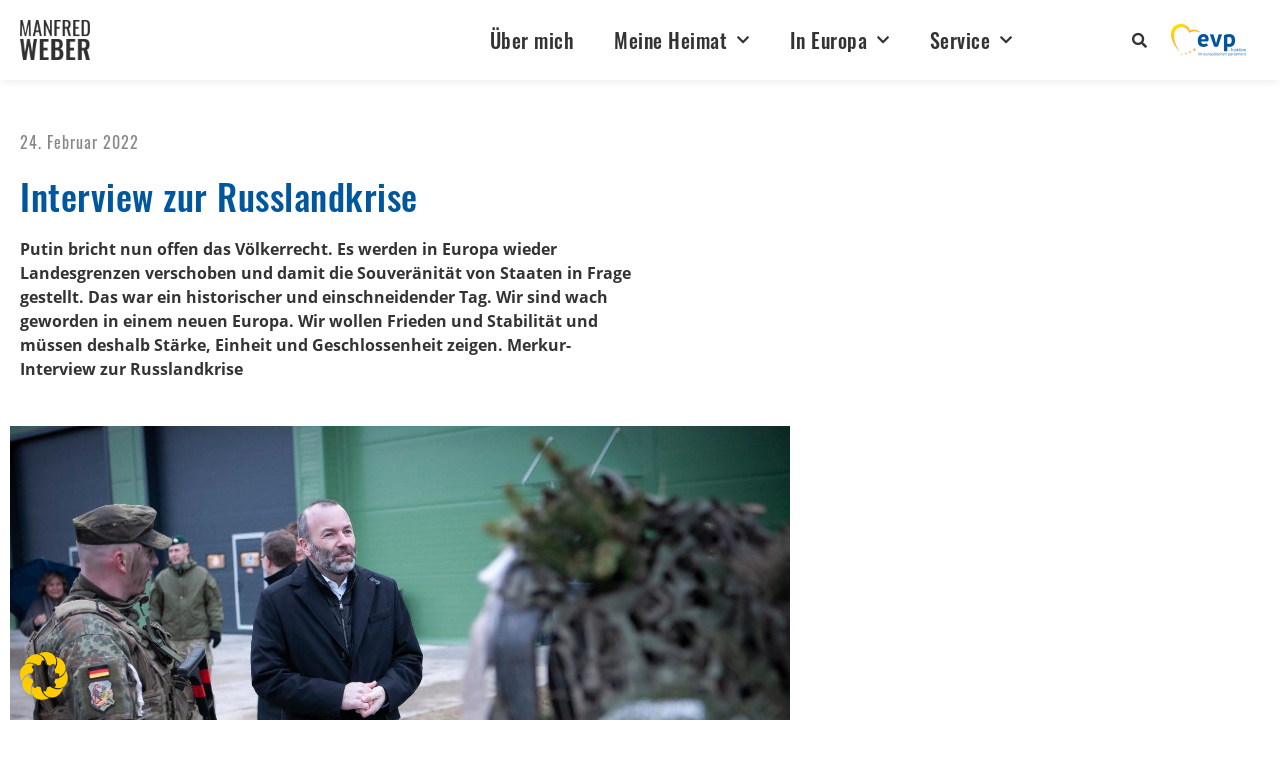

--- FILE ---
content_type: text/css
request_url: https://manfredweber.eu/wp-content/themes/astra-child/style.css?ver=a52876686f51b4d295133f1758c9ed16
body_size: -80
content:
/*
 Theme Name:   Astra Theme Erweitert
 Description:  Child Theme mit Erweiterungen für den Elementor
 Author:       Michael Männer - developer
 Author URI:   https://www.idowapro.de/
 Template:     astra
 Version:      1.0.1
 Text Domain:  astra-child
*/









--- FILE ---
content_type: text/css
request_url: https://manfredweber.eu/wp-content/themes/astra-child/assets/css/style.css?ver=a52876686f51b4d295133f1758c9ed16
body_size: 799
content:
/* stylesheet for designers */

body {
  min-height: 100vh;
  /* mobile viewport bug fix */
  min-height: -webkit-fill-available;
}

html {
  height: -webkit-fill-available;
}

.elementor-text-editor h1,h2,h3,h4 {
	margin-bottom: 1.25em;
}
#ast-scroll-top {
	z-index: 1000!important;
}

/* Header Startseite */
.logo img {
	width: auto;
	max-height: 80px;
	transition: all 0.5s ease;
}

.fp-viewing-1 .logo img,
.fp-viewing-2 .logo img,
.fp-viewing-3 .logo img,
.fp-viewing-4 .logo img,
.fp-viewing-5 .logo img,
.fp-viewing-6 .logo img,
.fp-viewing-7 .logo img{
	width: auto;
	max-height: 40px;
}

.fp-viewing-1 .header,
.fp-viewing-2 .header,
.fp-viewing-3 .header,
.fp-viewing-4 .header,
.fp-viewing-5 .header,
.fp-viewing-6 .header,
.fp-viewing-7 .header{
   		background-color:rgba(0, 0, 0, 0.75);
	}

@media only screen and (max-device-width: 1024px) {
	.logo img {
		width: auto;
		max-height: 40px;
	}	
	.fp-viewing-1 .header,
	.fp-viewing-2 .header,
	.fp-viewing-3 .header,
	.fp-viewing-4 .header,
	.fp-viewing-5 .header,
	.fp-viewing-6 .header,
	.fp-viewing-7 .header{
   		background-color:rgba(0, 0, 0, 0.75);
	}
}

/* Tooltips Fullpage-Slider */
#fp-nav ul li .fp-tooltip {
    padding: 2px 10px 5px 10px!important;
    top: -10px!important;
	-webkit-border-radius: 3px!important;
	-moz-border-radius: 3px!important;
	border-radius: 3px!important;
	background-color:rgba(0, 0, 0, 0.5)!important;
    color: #FFFFFF!important;
	font-family: "Oswald", Sans-serif!important;
	font-size: 16px!important;
	font-weight: 500!important;
	letter-spacing: 0.5!important;
	text-transform: normal!important;
	max-width:300px!important;
}

#fp-nav ul li:hover a:not(.active) span {
    background: #00579E!important;
}

#fp-nav ul li a.active span {
    background: #00579E!important;
}

#fp-nav ul li:last-child {
    display: none!important;
}

/* Dropdown Menu */
.elementor-nav-menu--dropdown {
    transition: all 0.5s ease;
    margin-top: 0px;
}
.elementor-nav-menu--dropdown.elementor-nav-menu__container {
    position: absolute!important;
    top: 43px!important;
}


/* Mobile Navigation Dunkel */

ul.menu {
	list-style: none;
	margin: 0px;
}

ul.menu > li.menu-item > a.menu-link,
ul.menu > li.menu-item > ul.sub-menu > li.menu-item > a.menu-link {
	color: #ffffff;
	display: block;
	width: 100%;
	margin: 0px;
	padding: 5px 20px;
	font-family: "Oswald", Sans-serif;
	letter-spacing: 0.5;
  	-webkit-transition: .4s;
	-o-transition: .4s;
	transition: .4s;
	border:none;
}

ul.menu > li.menu-item > a.menu-link {
	font-size: 18px;
	font-weight: 500;
}

ul.menu > li.menu-item > ul.sub-menu > li.menu-item > a.menu-link {
	padding: 5px 20px 5px 40px;
	font-size: 18px;
	font-weight: 400;
	letter-spacing: 0.5;
	margin: 0px;
}

ul.menu > li.menu-item > a.menu-link:hover,
ul.menu > li.menu-item > ul.sub-menu > li.menu-item > a.menu-link:hover {
	background: #00579E;
}

ul.menu > li.menu-item > ul.sub-menu {
	list-style: none;
	margin: 0px 0px 10px 0px;
}

/* Mobile Navigation Hell */

#navigation-hell ul.menu {
	list-style: none;
	margin: 0px;
}

#navigation-hell ul.menu > li.menu-item > a.menu-link,
#navigation-hell ul.menu > li.menu-item > ul.sub-menu > li.menu-item > a.menu-link {
	display: block;
	width: 100%;
	margin: 0px;
	padding: 5px 20px;
	font-family: "Oswald", Sans-serif;
	letter-spacing: 0.5;
  	-webkit-transition: .4s;
	-o-transition: .4s;
	transition: .4s;
	border:none;
}

#navigation-hell ul.menu > li.menu-item > a.menu-link {
	color: #00579E;
}
#navigation-hell ul.menu > li.menu-item > ul.sub-menu > li.menu-item > a.menu-link {
	color: #333333;
}
#navigation-hell ul.menu > li.menu-item > a.menu-link {
	font-size: 18px;
	font-weight: 500;
}

#navigation-hell ul.menu > li.menu-item > ul.sub-menu > li.menu-item > a.menu-link {
	padding: 5px 20px 5px 40px;
	font-size: 18px;
	font-weight: 400;
	letter-spacing: 0.5;
	margin: 0px;
}

#navigation-hell ul.menu > li.menu-item > a.menu-link:hover,
#navigation-hell ul.menu > li.menu-item > ul.sub-menu > li.menu-item > a.menu-link:hover {
	background: #f2f2f2;
}

#navigation-hell ul.menu > li.menu-item > ul.sub-menu {
	list-style: none;
	margin: 0px 0px 10px 0px;
}

/* Highlight Keywords in Search Results */

.site-content span.search-term {
    background-color: #FFCC00;
    color: #ffffff;
    padding: 0px 5px;
}


/* Footer */

@media only screen and (min-device-width: 1025px) {
.footer .elementor-nav-menu {
    margin-left: 0!important;
    margin-right: 0!important;
    -webkit-box-pack: margin-left!important;
    -ms-flex-pack: margin-left!important;
    justify-content: margin-left!important;
}
}

.post-password-form {
    text-align: center;
    margin: 50px 0px;
}




--- FILE ---
content_type: text/css
request_url: https://manfredweber.eu/wp-content/themes/astra-child/assets/css/custom.css?ver=a52876686f51b4d295133f1758c9ed16
body_size: -246
content:
/* stylesheet for developers */

--- FILE ---
content_type: text/css
request_url: https://manfredweber.eu/wp-content/uploads/elementor/css/post-2118.css?ver=1769154703
body_size: 819
content:
.elementor-kit-2118{--e-global-color-primary:#00579E;--e-global-color-secondary:#FFCC00;--e-global-color-text:#333333;--e-global-color-accent:#000000;--e-global-color-d95c53d:#F2F2F2;--e-global-color-2441fa4:#CCCCCC;--e-global-color-0812a4a:#FFFFFF;--e-global-color-b6365ac:#888888;--e-global-color-65094db:#006599;--e-global-color-deb699c:#C20000;--e-global-typography-primary-font-family:"Oswald";--e-global-typography-primary-font-weight:400;--e-global-typography-secondary-font-family:"Roboto Slab";--e-global-typography-secondary-font-weight:400;--e-global-typography-text-font-family:"Open Sans";--e-global-typography-text-font-size:18px;--e-global-typography-text-font-weight:400;--e-global-typography-text-line-height:1.5em;--e-global-typography-accent-font-family:"Roboto";--e-global-typography-accent-font-weight:500;background-color:var( --e-global-color-0812a4a );color:var( --e-global-color-text );font-family:"Open Sans", Sans-serif;font-size:16px;font-weight:400;line-height:1.5em;}.elementor-kit-2118 button,.elementor-kit-2118 input[type="button"],.elementor-kit-2118 input[type="submit"],.elementor-kit-2118 .elementor-button{background-color:var( --e-global-color-primary );font-family:"Oswald", Sans-serif;font-weight:400;text-transform:uppercase;letter-spacing:1px;color:var( --e-global-color-0812a4a );}.elementor-kit-2118 button:hover,.elementor-kit-2118 button:focus,.elementor-kit-2118 input[type="button"]:hover,.elementor-kit-2118 input[type="button"]:focus,.elementor-kit-2118 input[type="submit"]:hover,.elementor-kit-2118 input[type="submit"]:focus,.elementor-kit-2118 .elementor-button:hover,.elementor-kit-2118 .elementor-button:focus{background-color:var( --e-global-color-secondary );color:var( --e-global-color-0812a4a );}.elementor-kit-2118 e-page-transition{background-color:#FFBC7D;}.elementor-kit-2118 a{color:var( --e-global-color-primary );}.elementor-kit-2118 a:hover{color:var( --e-global-color-primary );}.elementor-kit-2118 h1{color:var( --e-global-color-primary );font-family:"Oswald", Sans-serif;font-size:48px;font-weight:500;line-height:1.2em;letter-spacing:0.5px;}.elementor-kit-2118 h2{color:var( --e-global-color-text );font-family:"Oswald", Sans-serif;font-size:36px;font-weight:500;line-height:1.2em;letter-spacing:0.5px;}.elementor-kit-2118 h3{color:var( --e-global-color-text );font-family:"Oswald", Sans-serif;font-size:24px;font-weight:500;line-height:1.3em;letter-spacing:0.5px;}.elementor-kit-2118 h4{color:var( --e-global-color-text );font-family:"Oswald", Sans-serif;font-size:20px;font-weight:500;line-height:1.4em;letter-spacing:0.5px;}.elementor-kit-2118 h5{color:var( --e-global-color-primary );font-family:"Oswald", Sans-serif;font-size:18px;font-weight:500;line-height:1.5em;letter-spacing:0.5px;}.elementor-section.elementor-section-boxed > .elementor-container{max-width:1440px;}.e-con{--container-max-width:1440px;}.elementor-widget:not(:last-child){margin-block-end:20px;}.elementor-element{--widgets-spacing:20px 20px;--widgets-spacing-row:20px;--widgets-spacing-column:20px;}{}h1.entry-title{display:var(--page-title-display);}@media(max-width:1024px){.elementor-kit-2118 h1{font-size:36px;}.elementor-section.elementor-section-boxed > .elementor-container{max-width:1024px;}.e-con{--container-max-width:1024px;}}@media(max-width:767px){.elementor-kit-2118 h3{font-size:20px;}.elementor-kit-2118 button,.elementor-kit-2118 input[type="button"],.elementor-kit-2118 input[type="submit"],.elementor-kit-2118 .elementor-button{line-height:1.5em;}.elementor-section.elementor-section-boxed > .elementor-container{max-width:767px;}.e-con{--container-max-width:767px;}}/* Start Custom Fonts CSS */@font-face {
	font-family: 'Oswald';
	font-style: normal;
	font-weight: 400;
	font-display: auto;
	src: url('https://manfredweber.eu/wp-content/uploads/2020/08/oswald-v35-latin-regular.eot');
	src: url('https://manfredweber.eu/wp-content/uploads/2020/08/oswald-v35-latin-regular.eot?#iefix') format('embedded-opentype'),
		url('https://manfredweber.eu/wp-content/uploads/2020/08/oswald-v35-latin-regular.woff2') format('woff2'),
		url('https://manfredweber.eu/wp-content/uploads/2020/08/oswald-v35-latin-regular.woff') format('woff'),
		url('https://manfredweber.eu/wp-content/uploads/2020/08/oswald-v35-latin-regular.ttf') format('truetype'),
		url('https://manfredweber.eu/wp-content/uploads/2020/08/oswald-v35-latin-regular.svg#Oswald') format('svg');
}
@font-face {
	font-family: 'Oswald';
	font-style: normal;
	font-weight: 500;
	font-display: auto;
	src: url('https://manfredweber.eu/wp-content/uploads/2020/08/oswald-v35-latin-500.eot');
	src: url('https://manfredweber.eu/wp-content/uploads/2020/08/oswald-v35-latin-500.eot?#iefix') format('embedded-opentype'),
		url('https://manfredweber.eu/wp-content/uploads/2020/08/oswald-v35-latin-500.woff2') format('woff2'),
		url('https://manfredweber.eu/wp-content/uploads/2020/08/oswald-v35-latin-500.woff') format('woff'),
		url('https://manfredweber.eu/wp-content/uploads/2020/08/oswald-v35-latin-500.ttf') format('truetype'),
		url('https://manfredweber.eu/wp-content/uploads/2020/08/oswald-v35-latin-500.svg#Oswald') format('svg');
}
/* End Custom Fonts CSS */
/* Start Custom Fonts CSS */@font-face {
	font-family: 'Open Sans';
	font-style: normal;
	font-weight: 400;
	font-display: auto;
	src: url('https://manfredweber.eu/wp-content/uploads/2020/08/open-sans-v17-latin-regular.eot');
	src: url('https://manfredweber.eu/wp-content/uploads/2020/08/open-sans-v17-latin-regular.eot?#iefix') format('embedded-opentype'),
		url('https://manfredweber.eu/wp-content/uploads/2020/08/open-sans-v17-latin-regular.woff2') format('woff2'),
		url('https://manfredweber.eu/wp-content/uploads/2020/08/open-sans-v17-latin-regular.woff') format('woff'),
		url('https://manfredweber.eu/wp-content/uploads/2020/08/open-sans-v17-latin-regular.ttf') format('truetype'),
		url('https://manfredweber.eu/wp-content/uploads/2020/08/open-sans-v17-latin-regular.svg#OpenSans') format('svg');
}
@font-face {
	font-family: 'Open Sans';
	font-style: italic;
	font-weight: 400;
	font-display: auto;
	src: url('https://manfredweber.eu/wp-content/uploads/2020/08/open-sans-v17-latin-italic.eot');
	src: url('https://manfredweber.eu/wp-content/uploads/2020/08/open-sans-v17-latin-italic.eot?#iefix') format('embedded-opentype'),
		url('https://manfredweber.eu/wp-content/uploads/2020/08/open-sans-v17-latin-italic.woff2') format('woff2'),
		url('https://manfredweber.eu/wp-content/uploads/2020/08/open-sans-v17-latin-italic.woff') format('woff'),
		url('https://manfredweber.eu/wp-content/uploads/2020/08/open-sans-v17-latin-italic.ttf') format('truetype'),
		url('https://manfredweber.eu/wp-content/uploads/2020/08/open-sans-v17-latin-italic.svg#OpenSans') format('svg');
}
@font-face {
	font-family: 'Open Sans';
	font-style: normal;
	font-weight: 700;
	font-display: auto;
	src: url('https://manfredweber.eu/wp-content/uploads/2020/08/open-sans-v17-latin-700.eot');
	src: url('https://manfredweber.eu/wp-content/uploads/2020/08/open-sans-v17-latin-700.eot?#iefix') format('embedded-opentype'),
		url('https://manfredweber.eu/wp-content/uploads/2020/08/open-sans-v17-latin-700.woff2') format('woff2'),
		url('https://manfredweber.eu/wp-content/uploads/2020/08/open-sans-v17-latin-700.woff') format('woff'),
		url('https://manfredweber.eu/wp-content/uploads/2020/08/open-sans-v17-latin-700.ttf') format('truetype'),
		url('https://manfredweber.eu/wp-content/uploads/2020/08/open-sans-v17-latin-700.svg#OpenSans') format('svg');
}
@font-face {
	font-family: 'Open Sans';
	font-style: italic;
	font-weight: 700;
	font-display: auto;
	src: url('https://manfredweber.eu/wp-content/uploads/2020/08/open-sans-v17-latin-700italic.eot');
	src: url('https://manfredweber.eu/wp-content/uploads/2020/08/open-sans-v17-latin-700italic.eot?#iefix') format('embedded-opentype'),
		url('https://manfredweber.eu/wp-content/uploads/2020/08/open-sans-v17-latin-700italic.woff2') format('woff2'),
		url('https://manfredweber.eu/wp-content/uploads/2020/08/open-sans-v17-latin-700italic.woff') format('woff'),
		url('https://manfredweber.eu/wp-content/uploads/2020/08/open-sans-v17-latin-700italic.ttf') format('truetype'),
		url('https://manfredweber.eu/wp-content/uploads/2020/08/open-sans-v17-latin-700italic.svg#OpenSans') format('svg');
}
/* End Custom Fonts CSS */

--- FILE ---
content_type: text/css
request_url: https://manfredweber.eu/wp-content/uploads/elementor/css/post-3534.css?ver=1769154807
body_size: 1906
content:
.elementor-3534 .elementor-element.elementor-element-59c7afde > .elementor-container > .elementor-row > .elementor-column > .elementor-column-wrap > .elementor-widget-wrap{align-content:flex-end;align-items:flex-end;}.elementor-3534 .elementor-element.elementor-element-59c7afde > .fp-overflow > .elementor-container > .elementor-row > .elementor-column > .elementor-column-wrap > .elementor-widget-wrap{align-content:flex-end;align-items:flex-end;}.elementor-3534 .elementor-element.elementor-element-59c7afde:not(.elementor-motion-effects-element-type-background), .elementor-3534 .elementor-element.elementor-element-59c7afde > .elementor-motion-effects-container > .elementor-motion-effects-layer{background-color:var( --e-global-color-0812a4a );}.elementor-3534 .elementor-element.elementor-element-59c7afde > .elementor-container{max-width:1420px;min-height:80px;}.elementor-3534 .elementor-element.elementor-element-59c7afde > .fp-overflow > .elementor-container{max-width:1420px;min-height:80px;}.elementor-3534 .elementor-element.elementor-element-59c7afde{box-shadow:0px 0px 10px 0px rgba(0, 0, 0, 0.1);transition:background 0.3s, border 0.3s, border-radius 0.3s, box-shadow 0.3s;padding:0px 20px 0px 20px;}.elementor-3534 .elementor-element.elementor-element-59c7afde > .elementor-background-overlay{transition:background 0.3s, border-radius 0.3s, opacity 0.3s;}.elementor-bc-flex-widget .elementor-3534 .elementor-element.elementor-element-1d68d957.elementor-column .elementor-widget-wrap{align-items:center;}.elementor-3534 .elementor-element.elementor-element-1d68d957.elementor-column.elementor-element[data-element_type="column"] > .elementor-widget-wrap.elementor-element-populated{align-content:center;align-items:center;}.elementor-3534 .elementor-element.elementor-element-1d68d957 > .elementor-widget-wrap > .elementor-widget:not(.elementor-widget__width-auto):not(.elementor-widget__width-initial):not(:last-child):not(.elementor-absolute){margin-block-end:0px;}.elementor-3534 .elementor-element.elementor-element-1d68d957 > .elementor-element-populated{margin:0px 0px 0px 0px;--e-column-margin-right:0px;--e-column-margin-left:0px;padding:20px 0px 20px 0px;}.elementor-3534 .elementor-element.elementor-element-725e4aed > .elementor-widget-container{margin:0px 0px 0px 0px;padding:0px 0px 0px 0px;}.elementor-3534 .elementor-element.elementor-element-725e4aed{text-align:start;}.elementor-bc-flex-widget .elementor-3534 .elementor-element.elementor-element-42219b78.elementor-column .elementor-widget-wrap{align-items:center;}.elementor-3534 .elementor-element.elementor-element-42219b78.elementor-column.elementor-element[data-element_type="column"] > .elementor-widget-wrap.elementor-element-populated{align-content:center;align-items:center;}.elementor-3534 .elementor-element.elementor-element-42219b78 > .elementor-widget-wrap > .elementor-widget:not(.elementor-widget__width-auto):not(.elementor-widget__width-initial):not(:last-child):not(.elementor-absolute){margin-block-end:0px;}.elementor-3534 .elementor-element.elementor-element-42219b78 > .elementor-element-populated{margin:0px 0px 0px 0px;--e-column-margin-right:0px;--e-column-margin-left:0px;padding:0px 0px 0px 0px;}.elementor-3534 .elementor-element.elementor-element-511abe08 > .elementor-container > .elementor-row > .elementor-column > .elementor-column-wrap > .elementor-widget-wrap{align-content:center;align-items:center;}.elementor-3534 .elementor-element.elementor-element-511abe08 > .fp-overflow > .elementor-container > .elementor-row > .elementor-column > .elementor-column-wrap > .elementor-widget-wrap{align-content:center;align-items:center;}.elementor-bc-flex-widget .elementor-3534 .elementor-element.elementor-element-a9b9b93.elementor-column .elementor-widget-wrap{align-items:center;}.elementor-3534 .elementor-element.elementor-element-a9b9b93.elementor-column.elementor-element[data-element_type="column"] > .elementor-widget-wrap.elementor-element-populated{align-content:center;align-items:center;}.elementor-3534 .elementor-element.elementor-element-a9b9b93 > .elementor-widget-wrap > .elementor-widget:not(.elementor-widget__width-auto):not(.elementor-widget__width-initial):not(:last-child):not(.elementor-absolute){margin-block-end:0px;}.elementor-3534 .elementor-element.elementor-element-a9b9b93 > .elementor-element-populated{margin:0px 0px 0px 0px;--e-column-margin-right:0px;--e-column-margin-left:0px;padding:0px 0px 0px 0px;}.elementor-3534 .elementor-element.elementor-element-3c4d366c .elementor-menu-toggle{margin-left:auto;background-color:#008ED0;}.elementor-3534 .elementor-element.elementor-element-3c4d366c .elementor-nav-menu .elementor-item{font-family:"Oswald", Sans-serif;font-size:20px;font-weight:500;letter-spacing:0.5px;}.elementor-3534 .elementor-element.elementor-element-3c4d366c .elementor-nav-menu--main .elementor-item{color:var( --e-global-color-text );fill:var( --e-global-color-text );padding-left:20px;padding-right:20px;padding-top:30px;padding-bottom:30px;}.elementor-3534 .elementor-element.elementor-element-3c4d366c .elementor-nav-menu--main .elementor-item:hover,
					.elementor-3534 .elementor-element.elementor-element-3c4d366c .elementor-nav-menu--main .elementor-item.elementor-item-active,
					.elementor-3534 .elementor-element.elementor-element-3c4d366c .elementor-nav-menu--main .elementor-item.highlighted,
					.elementor-3534 .elementor-element.elementor-element-3c4d366c .elementor-nav-menu--main .elementor-item:focus{color:#FFFFFF;}.elementor-3534 .elementor-element.elementor-element-3c4d366c .elementor-nav-menu--main:not(.e--pointer-framed) .elementor-item:before,
					.elementor-3534 .elementor-element.elementor-element-3c4d366c .elementor-nav-menu--main:not(.e--pointer-framed) .elementor-item:after{background-color:var( --e-global-color-primary );}.elementor-3534 .elementor-element.elementor-element-3c4d366c .e--pointer-framed .elementor-item:before,
					.elementor-3534 .elementor-element.elementor-element-3c4d366c .e--pointer-framed .elementor-item:after{border-color:var( --e-global-color-primary );}.elementor-3534 .elementor-element.elementor-element-3c4d366c .elementor-nav-menu--main .elementor-item.elementor-item-active{color:var( --e-global-color-primary );}.elementor-3534 .elementor-element.elementor-element-3c4d366c .elementor-nav-menu--main:not(.e--pointer-framed) .elementor-item.elementor-item-active:before,
					.elementor-3534 .elementor-element.elementor-element-3c4d366c .elementor-nav-menu--main:not(.e--pointer-framed) .elementor-item.elementor-item-active:after{background-color:var( --e-global-color-0812a4a );}.elementor-3534 .elementor-element.elementor-element-3c4d366c .e--pointer-framed .elementor-item.elementor-item-active:before,
					.elementor-3534 .elementor-element.elementor-element-3c4d366c .e--pointer-framed .elementor-item.elementor-item-active:after{border-color:var( --e-global-color-0812a4a );}.elementor-3534 .elementor-element.elementor-element-3c4d366c{--e-nav-menu-horizontal-menu-item-margin:calc( 0px / 2 );}.elementor-3534 .elementor-element.elementor-element-3c4d366c .elementor-nav-menu--main:not(.elementor-nav-menu--layout-horizontal) .elementor-nav-menu > li:not(:last-child){margin-bottom:0px;}.elementor-3534 .elementor-element.elementor-element-3c4d366c .elementor-item:before{border-radius:0px;}.elementor-3534 .elementor-element.elementor-element-3c4d366c .e--animation-shutter-in-horizontal .elementor-item:before{border-radius:0px 0px 0 0;}.elementor-3534 .elementor-element.elementor-element-3c4d366c .e--animation-shutter-in-horizontal .elementor-item:after{border-radius:0 0 0px 0px;}.elementor-3534 .elementor-element.elementor-element-3c4d366c .e--animation-shutter-in-vertical .elementor-item:before{border-radius:0 0px 0px 0;}.elementor-3534 .elementor-element.elementor-element-3c4d366c .e--animation-shutter-in-vertical .elementor-item:after{border-radius:0px 0 0 0px;}.elementor-3534 .elementor-element.elementor-element-3c4d366c .elementor-nav-menu--dropdown a, .elementor-3534 .elementor-element.elementor-element-3c4d366c .elementor-menu-toggle{color:var( --e-global-color-text );fill:var( --e-global-color-text );}.elementor-3534 .elementor-element.elementor-element-3c4d366c .elementor-nav-menu--dropdown{background-color:var( --e-global-color-0812a4a );}.elementor-3534 .elementor-element.elementor-element-3c4d366c .elementor-nav-menu--dropdown a:hover,
					.elementor-3534 .elementor-element.elementor-element-3c4d366c .elementor-nav-menu--dropdown a:focus,
					.elementor-3534 .elementor-element.elementor-element-3c4d366c .elementor-nav-menu--dropdown a.elementor-item-active,
					.elementor-3534 .elementor-element.elementor-element-3c4d366c .elementor-nav-menu--dropdown a.highlighted,
					.elementor-3534 .elementor-element.elementor-element-3c4d366c .elementor-menu-toggle:hover,
					.elementor-3534 .elementor-element.elementor-element-3c4d366c .elementor-menu-toggle:focus{color:var( --e-global-color-0812a4a );}.elementor-3534 .elementor-element.elementor-element-3c4d366c .elementor-nav-menu--dropdown a:hover,
					.elementor-3534 .elementor-element.elementor-element-3c4d366c .elementor-nav-menu--dropdown a:focus,
					.elementor-3534 .elementor-element.elementor-element-3c4d366c .elementor-nav-menu--dropdown a.elementor-item-active,
					.elementor-3534 .elementor-element.elementor-element-3c4d366c .elementor-nav-menu--dropdown a.highlighted{background-color:var( --e-global-color-primary );}.elementor-3534 .elementor-element.elementor-element-3c4d366c .elementor-nav-menu--dropdown a.elementor-item-active{color:var( --e-global-color-text );background-color:var( --e-global-color-0812a4a );}.elementor-3534 .elementor-element.elementor-element-3c4d366c .elementor-nav-menu--dropdown .elementor-item, .elementor-3534 .elementor-element.elementor-element-3c4d366c .elementor-nav-menu--dropdown  .elementor-sub-item{font-family:"Oswald", Sans-serif;font-size:18px;font-weight:400;letter-spacing:0.5px;}.elementor-3534 .elementor-element.elementor-element-3c4d366c .elementor-nav-menu--main .elementor-nav-menu--dropdown, .elementor-3534 .elementor-element.elementor-element-3c4d366c .elementor-nav-menu__container.elementor-nav-menu--dropdown{box-shadow:0px 5px 5px 0px rgba(0, 0, 0, 0.1);}.elementor-3534 .elementor-element.elementor-element-3c4d366c .elementor-nav-menu--dropdown a{padding-left:10px;padding-right:10px;padding-top:10px;padding-bottom:10px;}.elementor-3534 .elementor-element.elementor-element-3c4d366c div.elementor-menu-toggle{color:#FFFFFF;}.elementor-3534 .elementor-element.elementor-element-3c4d366c div.elementor-menu-toggle svg{fill:#FFFFFF;}.elementor-3534 .elementor-element.elementor-element-3c4d366c div.elementor-menu-toggle:hover, .elementor-3534 .elementor-element.elementor-element-3c4d366c div.elementor-menu-toggle:focus{color:#FFFFFF;}.elementor-3534 .elementor-element.elementor-element-3c4d366c div.elementor-menu-toggle:hover svg, .elementor-3534 .elementor-element.elementor-element-3c4d366c div.elementor-menu-toggle:focus svg{fill:#FFFFFF;}.elementor-3534 .elementor-element.elementor-element-3c4d366c .elementor-menu-toggle:hover, .elementor-3534 .elementor-element.elementor-element-3c4d366c .elementor-menu-toggle:focus{background-color:#008ED0;}.elementor-3534 .elementor-element.elementor-element-468fe9cd .elementor-button{background-color:var( --e-global-color-primary );line-height:1em;fill:var( --e-global-color-0812a4a );color:var( --e-global-color-0812a4a );padding:10px 15px 10px 15px;}.elementor-3534 .elementor-element.elementor-element-468fe9cd .elementor-button:hover, .elementor-3534 .elementor-element.elementor-element-468fe9cd .elementor-button:focus{background-color:var( --e-global-color-65094db );color:var( --e-global-color-0812a4a );}.elementor-3534 .elementor-element.elementor-element-468fe9cd > .elementor-widget-container{margin:0px 0px 0px 0px;padding:0px 0px 0px 0px;}.elementor-3534 .elementor-element.elementor-element-468fe9cd .elementor-button:hover svg, .elementor-3534 .elementor-element.elementor-element-468fe9cd .elementor-button:focus svg{fill:var( --e-global-color-0812a4a );}.elementor-bc-flex-widget .elementor-3534 .elementor-element.elementor-element-28851708.elementor-column .elementor-widget-wrap{align-items:center;}.elementor-3534 .elementor-element.elementor-element-28851708.elementor-column.elementor-element[data-element_type="column"] > .elementor-widget-wrap.elementor-element-populated{align-content:center;align-items:center;}.elementor-3534 .elementor-element.elementor-element-28851708.elementor-column > .elementor-widget-wrap{justify-content:flex-end;}.elementor-3534 .elementor-element.elementor-element-28851708 > .elementor-widget-wrap > .elementor-widget:not(.elementor-widget__width-auto):not(.elementor-widget__width-initial):not(:last-child):not(.elementor-absolute){margin-block-end:0px;}.elementor-3534 .elementor-element.elementor-element-28851708 > .elementor-element-populated{margin:0px 0px 0px 0px;--e-column-margin-right:0px;--e-column-margin-left:0px;padding:0px 0px 0px 0px;}.elementor-3534 .elementor-element.elementor-element-7ab06534 .cpel-switcher__lang a{font-family:"Oswald", Sans-serif;font-size:18px;font-weight:400;color:var( --e-global-color-text );padding-left:0px;padding-right:0px;padding-top:0px;padding-bottom:0px;}.elementor-3534 .elementor-element.elementor-element-7ab06534 .cpel-switcher__icon{color:var( --e-global-color-text );}.elementor-3534 .elementor-element.elementor-element-7ab06534 .cpel-switcher__lang a:hover, .elementor-3534 .elementor-element.elementor-element-7ab06534 .cpel-switcher__lang a:focus{color:var( --e-global-color-text );}.elementor-3534 .elementor-element.elementor-element-7ab06534 .cpel-switcher__lang.cpel-switcher__lang--active a{font-family:"Oswald", Sans-serif;font-weight:400;}.elementor-3534 .elementor-element.elementor-element-7ab06534 .cpel-switcher__lang--active a{color:var( --e-global-color-text );}.elementor-3534 .elementor-element.elementor-element-7ab06534 .cpel-switcher__nav{--cpel-switcher-space:10px;}.elementor-3534 .elementor-element.elementor-element-7ab06534 .cpel-switcher__code{padding-left:10px;}.elementor-3534 .elementor-element.elementor-element-5fd0d015 .elementor-button{background-color:rgba(46, 48, 46, 0);fill:var( --e-global-color-text );color:var( --e-global-color-text );padding:9px 0px 9px 0px;}.elementor-3534 .elementor-element.elementor-element-5fd0d015 .elementor-button:hover, .elementor-3534 .elementor-element.elementor-element-5fd0d015 .elementor-button:focus{background-color:rgba(46, 48, 46, 0);color:var( --e-global-color-text );}.elementor-3534 .elementor-element.elementor-element-5fd0d015 .elementor-button:hover svg, .elementor-3534 .elementor-element.elementor-element-5fd0d015 .elementor-button:focus svg{fill:var( --e-global-color-text );}.elementor-3534 .elementor-element.elementor-element-b7fd8b5 > .elementor-widget-container{margin:0px 0px 0px 20px;}.elementor-3534 .elementor-element.elementor-element-b7fd8b5 img{max-width:75px;}.elementor-theme-builder-content-area{height:400px;}.elementor-location-header:before, .elementor-location-footer:before{content:"";display:table;clear:both;}@media(max-width:1024px){.elementor-3534 .elementor-element.elementor-element-59c7afde > .elementor-container{min-height:80px;}.elementor-3534 .elementor-element.elementor-element-59c7afde > .fp-overflow > .elementor-container{min-height:80px;}.elementor-3534 .elementor-element.elementor-element-59c7afde{padding:0px 20px 0px 20px;}.elementor-bc-flex-widget .elementor-3534 .elementor-element.elementor-element-1d68d957.elementor-column .elementor-widget-wrap{align-items:center;}.elementor-3534 .elementor-element.elementor-element-1d68d957.elementor-column.elementor-element[data-element_type="column"] > .elementor-widget-wrap.elementor-element-populated{align-content:center;align-items:center;}.elementor-3534 .elementor-element.elementor-element-1d68d957 > .elementor-widget-wrap > .elementor-widget:not(.elementor-widget__width-auto):not(.elementor-widget__width-initial):not(:last-child):not(.elementor-absolute){margin-block-end:0px;}.elementor-3534 .elementor-element.elementor-element-1d68d957 > .elementor-element-populated{margin:0px 0px 0px 0px;--e-column-margin-right:0px;--e-column-margin-left:0px;padding:20px 0px 20px 0px;}.elementor-3534 .elementor-element.elementor-element-725e4aed > .elementor-widget-container{margin:0px 0px 0px 0px;padding:0px 0px 0px 0px;}.elementor-bc-flex-widget .elementor-3534 .elementor-element.elementor-element-42219b78.elementor-column .elementor-widget-wrap{align-items:center;}.elementor-3534 .elementor-element.elementor-element-42219b78.elementor-column.elementor-element[data-element_type="column"] > .elementor-widget-wrap.elementor-element-populated{align-content:center;align-items:center;}.elementor-3534 .elementor-element.elementor-element-42219b78 > .elementor-widget-wrap > .elementor-widget:not(.elementor-widget__width-auto):not(.elementor-widget__width-initial):not(:last-child):not(.elementor-absolute){margin-block-end:0px;}.elementor-3534 .elementor-element.elementor-element-42219b78 > .elementor-element-populated{margin:0px 0px 0px 0px;--e-column-margin-right:0px;--e-column-margin-left:0px;padding:0px 0px 0px 0px;}.elementor-bc-flex-widget .elementor-3534 .elementor-element.elementor-element-a9b9b93.elementor-column .elementor-widget-wrap{align-items:center;}.elementor-3534 .elementor-element.elementor-element-a9b9b93.elementor-column.elementor-element[data-element_type="column"] > .elementor-widget-wrap.elementor-element-populated{align-content:center;align-items:center;}.elementor-3534 .elementor-element.elementor-element-a9b9b93 > .elementor-widget-wrap > .elementor-widget:not(.elementor-widget__width-auto):not(.elementor-widget__width-initial):not(:last-child):not(.elementor-absolute){margin-block-end:0px;}.elementor-3534 .elementor-element.elementor-element-a9b9b93 > .elementor-element-populated{margin:0px 0px 0px 0px;--e-column-margin-right:0px;--e-column-margin-left:0px;padding:0px 0px 0px 0px;}.elementor-3534 .elementor-element.elementor-element-3c4d366c .elementor-nav-menu--dropdown a{padding-left:20px;padding-right:20px;padding-top:15px;padding-bottom:15px;}.elementor-3534 .elementor-element.elementor-element-3c4d366c .elementor-nav-menu--main > .elementor-nav-menu > li > .elementor-nav-menu--dropdown, .elementor-3534 .elementor-element.elementor-element-3c4d366c .elementor-nav-menu__container.elementor-nav-menu--dropdown{margin-top:13px !important;}.elementor-3534 .elementor-element.elementor-element-468fe9cd > .elementor-widget-container{margin:0px 0px 0px 0px;padding:0px 0px 0px 0px;}.elementor-3534 .elementor-element.elementor-element-468fe9cd .elementor-button{line-height:1em;padding:10px 15px 10px 15px;}.elementor-bc-flex-widget .elementor-3534 .elementor-element.elementor-element-28851708.elementor-column .elementor-widget-wrap{align-items:center;}.elementor-3534 .elementor-element.elementor-element-28851708.elementor-column.elementor-element[data-element_type="column"] > .elementor-widget-wrap.elementor-element-populated{align-content:center;align-items:center;}.elementor-3534 .elementor-element.elementor-element-28851708 > .elementor-widget-wrap > .elementor-widget:not(.elementor-widget__width-auto):not(.elementor-widget__width-initial):not(:last-child):not(.elementor-absolute){margin-block-end:0px;}.elementor-3534 .elementor-element.elementor-element-28851708 > .elementor-element-populated{margin:0px 0px 0px 0px;--e-column-margin-right:0px;--e-column-margin-left:0px;padding:0px 0px 0px 0px;}}@media(max-width:767px){.elementor-3534 .elementor-element.elementor-element-59c7afde > .elementor-container{min-height:80px;}.elementor-3534 .elementor-element.elementor-element-59c7afde > .fp-overflow > .elementor-container{min-height:80px;}.elementor-3534 .elementor-element.elementor-element-59c7afde{padding:0px 20px 0px 20px;}.elementor-3534 .elementor-element.elementor-element-1d68d957{width:30%;}.elementor-bc-flex-widget .elementor-3534 .elementor-element.elementor-element-1d68d957.elementor-column .elementor-widget-wrap{align-items:center;}.elementor-3534 .elementor-element.elementor-element-1d68d957.elementor-column.elementor-element[data-element_type="column"] > .elementor-widget-wrap.elementor-element-populated{align-content:center;align-items:center;}.elementor-3534 .elementor-element.elementor-element-1d68d957 > .elementor-widget-wrap > .elementor-widget:not(.elementor-widget__width-auto):not(.elementor-widget__width-initial):not(:last-child):not(.elementor-absolute){margin-block-end:0px;}.elementor-3534 .elementor-element.elementor-element-1d68d957 > .elementor-element-populated{margin:0px 0px 0px 0px;--e-column-margin-right:0px;--e-column-margin-left:0px;padding:20px 0px 20px 0px;}.elementor-3534 .elementor-element.elementor-element-725e4aed > .elementor-widget-container{margin:0px 0px 0px 0px;padding:0px 0px 0px 0px;}.elementor-3534 .elementor-element.elementor-element-42219b78{width:70%;}.elementor-bc-flex-widget .elementor-3534 .elementor-element.elementor-element-42219b78.elementor-column .elementor-widget-wrap{align-items:center;}.elementor-3534 .elementor-element.elementor-element-42219b78.elementor-column.elementor-element[data-element_type="column"] > .elementor-widget-wrap.elementor-element-populated{align-content:center;align-items:center;}.elementor-3534 .elementor-element.elementor-element-42219b78 > .elementor-widget-wrap > .elementor-widget:not(.elementor-widget__width-auto):not(.elementor-widget__width-initial):not(:last-child):not(.elementor-absolute){margin-block-end:0px;}.elementor-3534 .elementor-element.elementor-element-42219b78 > .elementor-element-populated{margin:0px 0px 0px 0px;--e-column-margin-right:0px;--e-column-margin-left:0px;padding:0px 0px 0px 0px;}.elementor-3534 .elementor-element.elementor-element-a9b9b93{width:30%;}.elementor-bc-flex-widget .elementor-3534 .elementor-element.elementor-element-a9b9b93.elementor-column .elementor-widget-wrap{align-items:center;}.elementor-3534 .elementor-element.elementor-element-a9b9b93.elementor-column.elementor-element[data-element_type="column"] > .elementor-widget-wrap.elementor-element-populated{align-content:center;align-items:center;}.elementor-3534 .elementor-element.elementor-element-a9b9b93.elementor-column > .elementor-widget-wrap{justify-content:flex-end;}.elementor-3534 .elementor-element.elementor-element-a9b9b93 > .elementor-widget-wrap > .elementor-widget:not(.elementor-widget__width-auto):not(.elementor-widget__width-initial):not(:last-child):not(.elementor-absolute){margin-block-end:0px;}.elementor-3534 .elementor-element.elementor-element-a9b9b93 > .elementor-element-populated{margin:0px 0px 0px 0px;--e-column-margin-right:0px;--e-column-margin-left:0px;padding:0px 0px 0px 0px;}.elementor-3534 .elementor-element.elementor-element-3c4d366c .elementor-nav-menu--dropdown a{padding-left:20px;padding-right:20px;padding-top:15px;padding-bottom:15px;}.elementor-3534 .elementor-element.elementor-element-3c4d366c .elementor-nav-menu--main > .elementor-nav-menu > li > .elementor-nav-menu--dropdown, .elementor-3534 .elementor-element.elementor-element-3c4d366c .elementor-nav-menu__container.elementor-nav-menu--dropdown{margin-top:10px !important;}.elementor-3534 .elementor-element.elementor-element-468fe9cd > .elementor-widget-container{margin:0px 0px 0px 0px;padding:0px 0px 0px 0px;}.elementor-3534 .elementor-element.elementor-element-468fe9cd .elementor-button{line-height:1em;padding:10px 15px 10px 15px;}.elementor-3534 .elementor-element.elementor-element-28851708{width:70%;}.elementor-bc-flex-widget .elementor-3534 .elementor-element.elementor-element-28851708.elementor-column .elementor-widget-wrap{align-items:center;}.elementor-3534 .elementor-element.elementor-element-28851708.elementor-column.elementor-element[data-element_type="column"] > .elementor-widget-wrap.elementor-element-populated{align-content:center;align-items:center;}.elementor-3534 .elementor-element.elementor-element-28851708.elementor-column > .elementor-widget-wrap{justify-content:flex-end;}.elementor-3534 .elementor-element.elementor-element-28851708 > .elementor-widget-wrap > .elementor-widget:not(.elementor-widget__width-auto):not(.elementor-widget__width-initial):not(:last-child):not(.elementor-absolute){margin-block-end:0px;}.elementor-3534 .elementor-element.elementor-element-28851708 > .elementor-element-populated{margin:0px 0px 0px 0px;--e-column-margin-right:0px;--e-column-margin-left:0px;padding:0px 0px 0px 0px;}}@media(min-width:768px){.elementor-3534 .elementor-element.elementor-element-1d68d957{width:9.674%;}.elementor-3534 .elementor-element.elementor-element-42219b78{width:90%;}.elementor-3534 .elementor-element.elementor-element-a9b9b93{width:80%;}.elementor-3534 .elementor-element.elementor-element-28851708{width:19.322%;}}@media(max-width:1024px) and (min-width:768px){.elementor-3534 .elementor-element.elementor-element-1d68d957{width:20%;}.elementor-3534 .elementor-element.elementor-element-42219b78{width:80%;}.elementor-3534 .elementor-element.elementor-element-a9b9b93{width:10%;}.elementor-3534 .elementor-element.elementor-element-28851708{width:90%;}}/* Start custom CSS for image, class: .elementor-element-725e4aed */body.elementor-editor-active .elementor-3534 .elementor-element.elementor-element-725e4aed.logo img {
height: 80px;
width: auto;
}

.logo-small img {
    height: 40px;
    width: auto;
}/* End custom CSS */
/* Start custom CSS for polylang-language-switcher, class: .elementor-element-7ab06534 */.elementor-3534 .elementor-element.elementor-element-7ab06534.language {
    float: right;
    width: 30px;
}/* End custom CSS */
/* Start custom CSS for button, class: .elementor-element-5fd0d015 */.elementor-3534 .elementor-element.elementor-element-5fd0d015.search {
    float: right;
    width: 40px;
}/* End custom CSS */
/* Start custom CSS for image, class: .elementor-element-b7fd8b5 */.elementor-3534 .elementor-element.elementor-element-b7fd8b5.evp-logo {
    float: right;
    width: 100px;
}/* End custom CSS */
/* Start Custom Fonts CSS */@font-face {
	font-family: 'Oswald';
	font-style: normal;
	font-weight: 400;
	font-display: auto;
	src: url('https://manfredweber.eu/wp-content/uploads/2020/08/oswald-v35-latin-regular.eot');
	src: url('https://manfredweber.eu/wp-content/uploads/2020/08/oswald-v35-latin-regular.eot?#iefix') format('embedded-opentype'),
		url('https://manfredweber.eu/wp-content/uploads/2020/08/oswald-v35-latin-regular.woff2') format('woff2'),
		url('https://manfredweber.eu/wp-content/uploads/2020/08/oswald-v35-latin-regular.woff') format('woff'),
		url('https://manfredweber.eu/wp-content/uploads/2020/08/oswald-v35-latin-regular.ttf') format('truetype'),
		url('https://manfredweber.eu/wp-content/uploads/2020/08/oswald-v35-latin-regular.svg#Oswald') format('svg');
}
@font-face {
	font-family: 'Oswald';
	font-style: normal;
	font-weight: 500;
	font-display: auto;
	src: url('https://manfredweber.eu/wp-content/uploads/2020/08/oswald-v35-latin-500.eot');
	src: url('https://manfredweber.eu/wp-content/uploads/2020/08/oswald-v35-latin-500.eot?#iefix') format('embedded-opentype'),
		url('https://manfredweber.eu/wp-content/uploads/2020/08/oswald-v35-latin-500.woff2') format('woff2'),
		url('https://manfredweber.eu/wp-content/uploads/2020/08/oswald-v35-latin-500.woff') format('woff'),
		url('https://manfredweber.eu/wp-content/uploads/2020/08/oswald-v35-latin-500.ttf') format('truetype'),
		url('https://manfredweber.eu/wp-content/uploads/2020/08/oswald-v35-latin-500.svg#Oswald') format('svg');
}
/* End Custom Fonts CSS */

--- FILE ---
content_type: text/css
request_url: https://manfredweber.eu/wp-content/uploads/elementor/css/post-3579.css?ver=1769154703
body_size: 1092
content:
.elementor-3579 .elementor-element.elementor-element-23dbc09b > .elementor-container > .elementor-row > .elementor-column > .elementor-column-wrap > .elementor-widget-wrap{align-content:center;align-items:center;}.elementor-3579 .elementor-element.elementor-element-23dbc09b > .fp-overflow > .elementor-container > .elementor-row > .elementor-column > .elementor-column-wrap > .elementor-widget-wrap{align-content:center;align-items:center;}.elementor-3579 .elementor-element.elementor-element-23dbc09b:not(.elementor-motion-effects-element-type-background), .elementor-3579 .elementor-element.elementor-element-23dbc09b > .elementor-motion-effects-container > .elementor-motion-effects-layer{background-color:var( --e-global-color-0812a4a );}.elementor-3579 .elementor-element.elementor-element-23dbc09b > .elementor-container{max-width:1420px;}.elementor-3579 .elementor-element.elementor-element-23dbc09b > .fp-overflow > .elementor-container{max-width:1420px;}.elementor-3579 .elementor-element.elementor-element-23dbc09b{border-style:solid;border-width:2px 0px 2px 0px;border-color:var( --e-global-color-d95c53d );transition:background 0.3s, border 0.3s, border-radius 0.3s, box-shadow 0.3s;padding:0px 20px 0px 20px;}.elementor-3579 .elementor-element.elementor-element-23dbc09b > .elementor-background-overlay{transition:background 0.3s, border-radius 0.3s, opacity 0.3s;}.elementor-3579 .elementor-element.elementor-element-1bac69ae > .elementor-widget-wrap > .elementor-widget:not(.elementor-widget__width-auto):not(.elementor-widget__width-initial):not(:last-child):not(.elementor-absolute){margin-block-end:0px;}.elementor-3579 .elementor-element.elementor-element-14382648 > .elementor-container > .elementor-row > .elementor-column > .elementor-column-wrap > .elementor-widget-wrap{align-content:center;align-items:center;}.elementor-3579 .elementor-element.elementor-element-14382648 > .fp-overflow > .elementor-container > .elementor-row > .elementor-column > .elementor-column-wrap > .elementor-widget-wrap{align-content:center;align-items:center;}.elementor-3579 .elementor-element.elementor-element-52f3fdc .elementor-nav-menu .elementor-item{font-family:"Oswald", Sans-serif;font-size:16px;font-weight:400;letter-spacing:0.5px;}.elementor-3579 .elementor-element.elementor-element-52f3fdc .elementor-nav-menu--main .elementor-item{color:var( --e-global-color-text );fill:var( --e-global-color-text );padding-left:0px;padding-right:0px;padding-top:10px;padding-bottom:10px;}.elementor-3579 .elementor-element.elementor-element-52f3fdc .elementor-nav-menu--main .elementor-item:hover,
					.elementor-3579 .elementor-element.elementor-element-52f3fdc .elementor-nav-menu--main .elementor-item.elementor-item-active,
					.elementor-3579 .elementor-element.elementor-element-52f3fdc .elementor-nav-menu--main .elementor-item.highlighted,
					.elementor-3579 .elementor-element.elementor-element-52f3fdc .elementor-nav-menu--main .elementor-item:focus{color:var( --e-global-color-primary );fill:var( --e-global-color-primary );}.elementor-3579 .elementor-element.elementor-element-52f3fdc .elementor-nav-menu--main .elementor-item.elementor-item-active{color:var( --e-global-color-primary );}.elementor-3579 .elementor-element.elementor-element-52f3fdc{--e-nav-menu-horizontal-menu-item-margin:calc( 15px / 2 );}.elementor-3579 .elementor-element.elementor-element-52f3fdc .elementor-nav-menu--main:not(.elementor-nav-menu--layout-horizontal) .elementor-nav-menu > li:not(:last-child){margin-bottom:15px;}.elementor-3579 .elementor-element.elementor-element-413d1672{--grid-template-columns:repeat(3, auto);--icon-size:16px;--grid-column-gap:10px;--grid-row-gap:10px;}.elementor-3579 .elementor-element.elementor-element-413d1672 .elementor-widget-container{text-align:right;}.elementor-3579 .elementor-element.elementor-element-413d1672 > .elementor-widget-container{margin:10px 0px 10px 0px;}.elementor-3579 .elementor-element.elementor-element-413d1672 .elementor-social-icon{--icon-padding:0.5em;}.elementor-3579 .elementor-element.elementor-element-58ae4b96 > .elementor-container > .elementor-row > .elementor-column > .elementor-column-wrap > .elementor-widget-wrap{align-content:center;align-items:center;}.elementor-3579 .elementor-element.elementor-element-58ae4b96 > .fp-overflow > .elementor-container > .elementor-row > .elementor-column > .elementor-column-wrap > .elementor-widget-wrap{align-content:center;align-items:center;}.elementor-3579 .elementor-element.elementor-element-58ae4b96:not(.elementor-motion-effects-element-type-background), .elementor-3579 .elementor-element.elementor-element-58ae4b96 > .elementor-motion-effects-container > .elementor-motion-effects-layer{background-color:var( --e-global-color-0812a4a );}.elementor-3579 .elementor-element.elementor-element-58ae4b96 > .elementor-container{max-width:1420px;}.elementor-3579 .elementor-element.elementor-element-58ae4b96 > .fp-overflow > .elementor-container{max-width:1420px;}.elementor-3579 .elementor-element.elementor-element-58ae4b96{transition:background 0.3s, border 0.3s, border-radius 0.3s, box-shadow 0.3s;margin-top:0px;margin-bottom:0px;padding:30px 30px 60px 30px;}.elementor-3579 .elementor-element.elementor-element-58ae4b96 > .elementor-background-overlay{transition:background 0.3s, border-radius 0.3s, opacity 0.3s;}.elementor-3579 .elementor-element.elementor-element-55a15e04.elementor-position-right .elementor-image-box-img{margin-left:15px;}.elementor-3579 .elementor-element.elementor-element-55a15e04.elementor-position-left .elementor-image-box-img{margin-right:15px;}.elementor-3579 .elementor-element.elementor-element-55a15e04.elementor-position-top .elementor-image-box-img{margin-bottom:15px;}.elementor-3579 .elementor-element.elementor-element-55a15e04 .elementor-image-box-wrapper .elementor-image-box-img{width:20%;}.elementor-3579 .elementor-element.elementor-element-55a15e04 .elementor-image-box-img img{transition-duration:0.3s;}.elementor-3579 .elementor-element.elementor-element-55a15e04 .elementor-image-box-title{font-size:15px;color:var( --e-global-color-b6365ac );}.elementor-3579 .elementor-element.elementor-element-3a08f560 > .elementor-element-populated{margin:0% 0% 0% 0%;--e-column-margin-right:0%;--e-column-margin-left:0%;}.elementor-3579 .elementor-element.elementor-element-7ddfa28d.elementor-position-right .elementor-image-box-img{margin-left:15px;}.elementor-3579 .elementor-element.elementor-element-7ddfa28d.elementor-position-left .elementor-image-box-img{margin-right:15px;}.elementor-3579 .elementor-element.elementor-element-7ddfa28d.elementor-position-top .elementor-image-box-img{margin-bottom:15px;}.elementor-3579 .elementor-element.elementor-element-7ddfa28d .elementor-image-box-wrapper .elementor-image-box-img{width:35%;}.elementor-3579 .elementor-element.elementor-element-7ddfa28d .elementor-image-box-img img{transition-duration:0.3s;}.elementor-3579 .elementor-element.elementor-element-7ddfa28d .elementor-image-box-title{font-size:15px;color:var( --e-global-color-b6365ac );}.elementor-3579 .elementor-element.elementor-element-3771ca88.elementor-position-right .elementor-image-box-img{margin-left:15px;}.elementor-3579 .elementor-element.elementor-element-3771ca88.elementor-position-left .elementor-image-box-img{margin-right:15px;}.elementor-3579 .elementor-element.elementor-element-3771ca88.elementor-position-top .elementor-image-box-img{margin-bottom:15px;}.elementor-3579 .elementor-element.elementor-element-3771ca88 .elementor-image-box-wrapper .elementor-image-box-img{width:30%;}.elementor-3579 .elementor-element.elementor-element-3771ca88 .elementor-image-box-img img{transition-duration:0.3s;}.elementor-3579 .elementor-element.elementor-element-3771ca88 .elementor-image-box-title{font-size:15px;color:var( --e-global-color-b6365ac );}.elementor-theme-builder-content-area{height:400px;}.elementor-location-header:before, .elementor-location-footer:before{content:"";display:table;clear:both;}@media(min-width:768px){.elementor-3579 .elementor-element.elementor-element-6ccabc28{width:32.521%;}.elementor-3579 .elementor-element.elementor-element-3a08f560{width:27.143%;}.elementor-3579 .elementor-element.elementor-element-1ebf26ad{width:40%;}}@media(max-width:1024px) and (min-width:768px){.elementor-3579 .elementor-element.elementor-element-1bac69ae{width:100%;}.elementor-3579 .elementor-element.elementor-element-364dc444{width:100%;}.elementor-3579 .elementor-element.elementor-element-4d4704e5{width:100%;}.elementor-3579 .elementor-element.elementor-element-6ccabc28{width:50%;}.elementor-3579 .elementor-element.elementor-element-3a08f560{width:50%;}.elementor-3579 .elementor-element.elementor-element-1ebf26ad{width:100%;}}@media(max-width:1024px){.elementor-3579 .elementor-element.elementor-element-23dbc09b{padding:20px 20px 20px 20px;}.elementor-3579 .elementor-element.elementor-element-52f3fdc .elementor-nav-menu--main .elementor-item{padding-top:10px;padding-bottom:10px;}.elementor-3579 .elementor-element.elementor-element-413d1672{--grid-template-columns:repeat(3, auto);--icon-size:16px;}.elementor-3579 .elementor-element.elementor-element-413d1672 .elementor-widget-container{text-align:center;}.elementor-3579 .elementor-element.elementor-element-413d1672 > .elementor-widget-container{margin:20px 0px 0px 0px;}.elementor-3579 .elementor-element.elementor-element-1ebf26ad > .elementor-element-populated{margin:10px 0px 0px 0px;--e-column-margin-right:0px;--e-column-margin-left:0px;}}@media(max-width:767px){.elementor-3579 .elementor-element.elementor-element-52f3fdc .elementor-nav-menu--main .elementor-item{padding-top:10px;padding-bottom:10px;}.elementor-3579 .elementor-element.elementor-element-413d1672{--grid-template-columns:repeat(3, auto);--icon-size:16px;}.elementor-3579 .elementor-element.elementor-element-413d1672 .elementor-widget-container{text-align:center;}.elementor-3579 .elementor-element.elementor-element-55a15e04 .elementor-image-box-wrapper{text-align:center;}.elementor-3579 .elementor-element.elementor-element-55a15e04 .elementor-image-box-img{margin-bottom:15px;}.elementor-3579 .elementor-element.elementor-element-55a15e04 .elementor-image-box-title{font-size:14px;}.elementor-3579 .elementor-element.elementor-element-3a08f560 > .elementor-element-populated{margin:20px 0px 0px 0px;--e-column-margin-right:0px;--e-column-margin-left:0px;}.elementor-3579 .elementor-element.elementor-element-7ddfa28d .elementor-image-box-img{margin-bottom:15px;}.elementor-3579 .elementor-element.elementor-element-7ddfa28d .elementor-image-box-title{font-size:14px;}.elementor-3579 .elementor-element.elementor-element-1ebf26ad > .elementor-element-populated{margin:20px 0px 0px 0px;--e-column-margin-right:0px;--e-column-margin-left:0px;}.elementor-3579 .elementor-element.elementor-element-3771ca88 .elementor-image-box-img{margin-bottom:15px;}.elementor-3579 .elementor-element.elementor-element-3771ca88 .elementor-image-box-title{font-size:14px;}}/* Start custom CSS for image-box, class: .elementor-element-55a15e04 */.elementor-3579 .elementor-element.elementor-element-55a15e04 {
   width: 370px;
   margin: 0 auto;
}

.elementor-3579 .elementor-element.elementor-element-55a15e04 .elementor-image-box-title {
    margin: 10px 0px 0px 0px;
}/* End custom CSS */
/* Start custom CSS for image-box, class: .elementor-element-7ddfa28d */.elementor-3579 .elementor-element.elementor-element-7ddfa28d {
   width: 330px;
   margin: 0 auto;
}
.elementor-3579 .elementor-element.elementor-element-7ddfa28d .elementor-image-box-title {
    margin: 10px 0px 0px 0px;
}/* End custom CSS */
/* Start custom CSS for image-box, class: .elementor-element-3771ca88 */.elementor-3579 .elementor-element.elementor-element-3771ca88 {
   width: 460px;
   margin: 0 auto;
}
.elementor-3579 .elementor-element.elementor-element-3771ca88 .elementor-image-box-title {
    margin: 10px 0px 0px 0px;
}/* End custom CSS */

--- FILE ---
content_type: text/css
request_url: https://manfredweber.eu/wp-content/uploads/elementor/css/post-1988.css?ver=1769154808
body_size: 707
content:
.elementor-1988 .elementor-element.elementor-element-f729658 > .elementor-container{max-width:800px;}.elementor-1988 .elementor-element.elementor-element-f729658 > .fp-overflow > .elementor-container{max-width:800px;}.elementor-1988 .elementor-element.elementor-element-f729658{padding:30px 0px 30px 0px;}.elementor-1988 .elementor-element.elementor-element-4ca1d4b > .elementor-widget-wrap > .elementor-widget:not(.elementor-widget__width-auto):not(.elementor-widget__width-initial):not(:last-child):not(.elementor-absolute){margin-block-end:10px;}.elementor-1988 .elementor-element.elementor-element-88cf813 > .elementor-container{max-width:640px;}.elementor-1988 .elementor-element.elementor-element-88cf813 > .fp-overflow > .elementor-container{max-width:640px;}.elementor-1988 .elementor-element.elementor-element-387ad84f .elementor-icon-list-items:not(.elementor-inline-items) .elementor-icon-list-item:not(:last-child){padding-bottom:calc(30px/2);}.elementor-1988 .elementor-element.elementor-element-387ad84f .elementor-icon-list-items:not(.elementor-inline-items) .elementor-icon-list-item:not(:first-child){margin-top:calc(30px/2);}.elementor-1988 .elementor-element.elementor-element-387ad84f .elementor-icon-list-items.elementor-inline-items .elementor-icon-list-item{margin-right:calc(30px/2);margin-left:calc(30px/2);}.elementor-1988 .elementor-element.elementor-element-387ad84f .elementor-icon-list-items.elementor-inline-items{margin-right:calc(-30px/2);margin-left:calc(-30px/2);}body.rtl .elementor-1988 .elementor-element.elementor-element-387ad84f .elementor-icon-list-items.elementor-inline-items .elementor-icon-list-item:after{left:calc(-30px/2);}body:not(.rtl) .elementor-1988 .elementor-element.elementor-element-387ad84f .elementor-icon-list-items.elementor-inline-items .elementor-icon-list-item:after{right:calc(-30px/2);}.elementor-1988 .elementor-element.elementor-element-387ad84f .elementor-icon-list-item:not(:last-child):after{content:"";}.elementor-1988 .elementor-element.elementor-element-387ad84f .elementor-icon-list-items:not(.elementor-inline-items) .elementor-icon-list-item:not(:last-child):after{border-top-style:solid;border-top-width:1px;}.elementor-1988 .elementor-element.elementor-element-387ad84f .elementor-icon-list-items.elementor-inline-items .elementor-icon-list-item:not(:last-child):after{border-left-style:solid;}.elementor-1988 .elementor-element.elementor-element-387ad84f .elementor-inline-items .elementor-icon-list-item:not(:last-child):after{border-left-width:1px;}.elementor-1988 .elementor-element.elementor-element-387ad84f .elementor-icon-list-icon{width:16px;}.elementor-1988 .elementor-element.elementor-element-387ad84f .elementor-icon-list-icon i{font-size:16px;}.elementor-1988 .elementor-element.elementor-element-387ad84f .elementor-icon-list-icon svg{--e-icon-list-icon-size:16px;}body:not(.rtl) .elementor-1988 .elementor-element.elementor-element-387ad84f .elementor-icon-list-text{padding-left:0px;}body.rtl .elementor-1988 .elementor-element.elementor-element-387ad84f .elementor-icon-list-text{padding-right:0px;}.elementor-1988 .elementor-element.elementor-element-387ad84f .elementor-icon-list-text, .elementor-1988 .elementor-element.elementor-element-387ad84f .elementor-icon-list-text a{color:var( --e-global-color-b6365ac );}.elementor-1988 .elementor-element.elementor-element-387ad84f .elementor-icon-list-item{font-family:"Oswald", Sans-serif;font-size:16px;font-weight:400;letter-spacing:1px;}.elementor-1988 .elementor-element.elementor-element-ecc6ecb{text-align:start;}.elementor-1988 .elementor-element.elementor-element-ecc6ecb .elementor-heading-title{font-size:36px;font-weight:500;line-height:1.2em;}.elementor-1988 .elementor-element.elementor-element-5c1d27aa{font-weight:700;}.elementor-1988 .elementor-element.elementor-element-0adc222{--spacer-size:25px;}.elementor-1988 .elementor-element.elementor-element-a83cc46 .widget-image-caption{color:var( --e-global-color-text );font-size:15px;font-weight:700;}.elementor-1988 .elementor-element.elementor-element-6da454c2{--spacer-size:25px;}.elementor-1988 .elementor-element.elementor-element-2eed1cb > .elementor-container{max-width:640px;}.elementor-1988 .elementor-element.elementor-element-2eed1cb > .fp-overflow > .elementor-container{max-width:640px;}.elementor-1988 .elementor-element.elementor-element-3df5143 > .elementor-element-populated{padding:10px 10px 10px 10px;}.elementor-1988 .elementor-element.elementor-element-50e9cd75{text-align:start;}.elementor-1988 .elementor-element.elementor-element-81cabe8 > .elementor-container{max-width:800px;}.elementor-1988 .elementor-element.elementor-element-81cabe8 > .fp-overflow > .elementor-container{max-width:800px;}.elementor-1988 .elementor-element.elementor-element-81cabe8{border-style:solid;border-width:2px 0px 0px 0px;border-color:var( --e-global-color-d95c53d );padding:0px 0px 0px 0px;}.elementor-1988 .elementor-element.elementor-element-6af91689 span.post-navigation__prev--title, .elementor-1988 .elementor-element.elementor-element-6af91689 span.post-navigation__next--title{color:var( --e-global-color-primary );font-family:"Oswald", Sans-serif;font-size:18px;font-weight:500;}.elementor-1988 .elementor-element.elementor-element-6af91689 span.post-navigation__prev--title:hover, .elementor-1988 .elementor-element.elementor-element-6af91689 span.post-navigation__next--title:hover{color:var( --e-global-color-secondary );}.elementor-1988 .elementor-element.elementor-element-6af91689 .post-navigation__arrow-wrapper{color:var( --e-global-color-2441fa4 );fill:var( --e-global-color-2441fa4 );font-size:20px;}.elementor-1988 .elementor-element.elementor-element-6af91689 .post-navigation__arrow-wrapper:hover{color:var( --e-global-color-b6365ac );fill:var( --e-global-color-b6365ac );}.elementor-1988 .elementor-element.elementor-element-6af91689 .elementor-post-navigation__link a {gap:20px;}.elementor-1988 .elementor-element.elementor-element-6af91689 .elementor-post-navigation__separator{background-color:#9FA3AD00;width:1px;}.elementor-1988 .elementor-element.elementor-element-6af91689 .elementor-post-navigation{color:#9FA3AD00;border-block-width:1px;padding:45px 0;}.elementor-1988 .elementor-element.elementor-element-6af91689 .elementor-post-navigation__next.elementor-post-navigation__link{width:calc(50% - (1px / 2));}.elementor-1988 .elementor-element.elementor-element-6af91689 .elementor-post-navigation__prev.elementor-post-navigation__link{width:calc(50% - (1px / 2));}/* Start custom CSS for button, class: .elementor-element-75ffc9b4 */.elementor-1988 .elementor-element.elementor-element-75ffc9b4 #back-btn {
    cursor: pointer;
}/* End custom CSS */

--- FILE ---
content_type: text/css
request_url: https://manfredweber.eu/wp-content/uploads/elementor/css/post-3546.css?ver=1769154704
body_size: 811
content:
.elementor-3546 .elementor-element.elementor-element-45f037fc{transition:background 0.3s, border 0.3s, border-radius 0.3s, box-shadow 0.3s;padding:0px 0px 30px 0px;}.elementor-3546 .elementor-element.elementor-element-45f037fc > .elementor-background-overlay{transition:background 0.3s, border-radius 0.3s, opacity 0.3s;}.elementor-3546 .elementor-element.elementor-element-12d35130 > .elementor-widget-wrap > .elementor-widget:not(.elementor-widget__width-auto):not(.elementor-widget__width-initial):not(:last-child):not(.elementor-absolute){margin-block-end:0px;}.elementor-3546 .elementor-element.elementor-element-976ff0a:not(.elementor-motion-effects-element-type-background), .elementor-3546 .elementor-element.elementor-element-976ff0a > .elementor-motion-effects-container > .elementor-motion-effects-layer{background-color:var( --e-global-color-0812a4a );}.elementor-3546 .elementor-element.elementor-element-976ff0a > .elementor-container{min-height:84px;}.elementor-3546 .elementor-element.elementor-element-976ff0a > .fp-overflow > .elementor-container{min-height:84px;}.elementor-3546 .elementor-element.elementor-element-976ff0a{border-style:solid;border-width:0px 0px 1px 0px;border-color:var( --e-global-color-d95c53d );transition:background 0.3s, border 0.3s, border-radius 0.3s, box-shadow 0.3s;}.elementor-3546 .elementor-element.elementor-element-976ff0a > .elementor-background-overlay{transition:background 0.3s, border-radius 0.3s, opacity 0.3s;}.elementor-3546 .elementor-element.elementor-element-23d8c621 > .elementor-widget-container{padding:25px 0px 25px 20px;}.elementor-3546 .elementor-element.elementor-element-23d8c621{text-align:start;}.elementor-3546 .elementor-element.elementor-element-23d8c621 img{width:70px;height:40px;}.elementor-3546 .elementor-element.elementor-element-a45722f > .elementor-widget-container{margin:20px 20px 20px 20px;}.elementor-3546 .elementor-element.elementor-element-a45722f .elementor-search-form__container{min-height:42px;}.elementor-3546 .elementor-element.elementor-element-a45722f .elementor-search-form__submit{min-width:42px;--e-search-form-submit-text-color:var( --e-global-color-0812a4a );background-color:var( --e-global-color-primary );}body:not(.rtl) .elementor-3546 .elementor-element.elementor-element-a45722f .elementor-search-form__icon{padding-left:calc(42px / 3);}body.rtl .elementor-3546 .elementor-element.elementor-element-a45722f .elementor-search-form__icon{padding-right:calc(42px / 3);}.elementor-3546 .elementor-element.elementor-element-a45722f .elementor-search-form__input, .elementor-3546 .elementor-element.elementor-element-a45722f.elementor-search-form--button-type-text .elementor-search-form__submit{padding-left:calc(42px / 3);padding-right:calc(42px / 3);}.elementor-3546 .elementor-element.elementor-element-a45722f .elementor-search-form__input,
					.elementor-3546 .elementor-element.elementor-element-a45722f .elementor-search-form__icon,
					.elementor-3546 .elementor-element.elementor-element-a45722f .elementor-lightbox .dialog-lightbox-close-button,
					.elementor-3546 .elementor-element.elementor-element-a45722f .elementor-lightbox .dialog-lightbox-close-button:hover,
					.elementor-3546 .elementor-element.elementor-element-a45722f.elementor-search-form--skin-full_screen input[type="search"].elementor-search-form__input{color:var( --e-global-color-accent );fill:var( --e-global-color-accent );}.elementor-3546 .elementor-element.elementor-element-a45722f:not(.elementor-search-form--skin-full_screen) .elementor-search-form__container{background-color:var( --e-global-color-d95c53d );border-color:var( --e-global-color-d95c53d );border-width:0px 0px 0px 0px;border-radius:3px;}.elementor-3546 .elementor-element.elementor-element-a45722f.elementor-search-form--skin-full_screen input[type="search"].elementor-search-form__input{background-color:var( --e-global-color-d95c53d );border-color:var( --e-global-color-d95c53d );border-width:0px 0px 0px 0px;border-radius:3px;}.elementor-3546 .elementor-element.elementor-element-a45722f:not(.elementor-search-form--skin-full_screen) .elementor-search-form--focus .elementor-search-form__input,
					.elementor-3546 .elementor-element.elementor-element-a45722f .elementor-search-form--focus .elementor-search-form__icon,
					.elementor-3546 .elementor-element.elementor-element-a45722f .elementor-lightbox .dialog-lightbox-close-button:hover,
					.elementor-3546 .elementor-element.elementor-element-a45722f.elementor-search-form--skin-full_screen input[type="search"].elementor-search-form__input:focus{color:var( --e-global-color-accent );fill:var( --e-global-color-accent );}.elementor-3546 .elementor-element.elementor-element-a45722f:not(.elementor-search-form--skin-full_screen) .elementor-search-form--focus .elementor-search-form__container{background-color:var( --e-global-color-d95c53d );border-color:var( --e-global-color-d95c53d );}.elementor-3546 .elementor-element.elementor-element-a45722f.elementor-search-form--skin-full_screen input[type="search"].elementor-search-form__input:focus{background-color:var( --e-global-color-d95c53d );border-color:var( --e-global-color-d95c53d );}.elementor-3546 .elementor-element.elementor-element-a45722f .elementor-search-form__submit:hover{--e-search-form-submit-text-color:var( --e-global-color-0812a4a );background-color:var( --e-global-color-secondary );}.elementor-3546 .elementor-element.elementor-element-a45722f .elementor-search-form__submit:focus{--e-search-form-submit-text-color:var( --e-global-color-0812a4a );background-color:var( --e-global-color-secondary );}.elementor-3546 .elementor-element.elementor-element-36d7349b > .elementor-widget-container{margin:10px 0px 20px 0px;}.elementor-3546 .elementor-element.elementor-element-2ac7ca3{--grid-template-columns:repeat(3, auto);--icon-size:16px;--grid-column-gap:10px;--grid-row-gap:10px;}.elementor-3546 .elementor-element.elementor-element-2ac7ca3 .elementor-widget-container{text-align:left;}.elementor-3546 .elementor-element.elementor-element-2ac7ca3 > .elementor-widget-container{padding:20px 20px 20px 20px;border-style:solid;border-color:var( --e-global-color-d95c53d );}.elementor-3546 .elementor-element.elementor-element-2ac7ca3 .elementor-social-icon{--icon-padding:0.5em;}.elementor-3546 .elementor-element.elementor-element-4b3b325{--spacer-size:50px;}#elementor-popup-modal-3546 .dialog-widget-content{animation-duration:0.25s;box-shadow:2px 8px 23px 3px rgba(0,0,0,0.2);}#elementor-popup-modal-3546{background-color:#000000B3;justify-content:flex-start;align-items:flex-start;pointer-events:all;}#elementor-popup-modal-3546 .dialog-message{width:20vw;height:100vh;align-items:flex-start;}#elementor-popup-modal-3546 .dialog-close-button{display:flex;top:30px;font-size:24px;}body:not(.rtl) #elementor-popup-modal-3546 .dialog-close-button{right:20px;}body.rtl #elementor-popup-modal-3546 .dialog-close-button{left:20px;}@media(max-width:1024px){.elementor-3546 .elementor-element.elementor-element-2ac7ca3{--grid-template-columns:repeat(3, auto);--icon-size:16px;}.elementor-3546 .elementor-element.elementor-element-2ac7ca3 > .elementor-widget-container{border-width:2px 0px 0px 0px;}#elementor-popup-modal-3546 .dialog-message{width:50vw;}#elementor-popup-modal-3546 .dialog-close-button{top:30px;}body:not(.rtl) #elementor-popup-modal-3546 .dialog-close-button{right:20px;}body.rtl #elementor-popup-modal-3546 .dialog-close-button{left:20px;}}@media(max-width:767px){.elementor-3546 .elementor-element.elementor-element-53478156{width:70%;}.elementor-3546 .elementor-element.elementor-element-23d8c621{text-align:start;}.elementor-3546 .elementor-element.elementor-element-32a2ff86{width:30%;}.elementor-3546 .elementor-element.elementor-element-2ac7ca3{--grid-template-columns:repeat(3, auto);--icon-size:16px;}.elementor-3546 .elementor-element.elementor-element-4b3b325{--spacer-size:60px;}#elementor-popup-modal-3546 .dialog-message{width:80vw;}#elementor-popup-modal-3546 .dialog-close-button{top:30px;}body:not(.rtl) #elementor-popup-modal-3546 .dialog-close-button{right:20px;}body.rtl #elementor-popup-modal-3546 .dialog-close-button{left:20px;}}

--- FILE ---
content_type: text/css
request_url: https://manfredweber.eu/wp-content/uploads/elementor/css/post-567.css?ver=1769154703
body_size: 475
content:
.elementor-567 .elementor-element.elementor-element-05d4380 > .elementor-container{max-width:800px;}.elementor-567 .elementor-element.elementor-element-05d4380 > .fp-overflow > .elementor-container{max-width:800px;}.elementor-567 .elementor-element.elementor-element-05d4380{transition:background 0.3s, border 0.3s, border-radius 0.3s, box-shadow 0.3s;}.elementor-567 .elementor-element.elementor-element-05d4380 > .elementor-background-overlay{transition:background 0.3s, border-radius 0.3s, opacity 0.3s;}.elementor-567 .elementor-element.elementor-element-a72f2bd .elementor-search-form__container{min-height:50px;}.elementor-567 .elementor-element.elementor-element-a72f2bd .elementor-search-form__submit{min-width:50px;--e-search-form-submit-text-color:var( --e-global-color-0812a4a );background-color:var( --e-global-color-primary );--e-search-form-submit-icon-size:24px;}body:not(.rtl) .elementor-567 .elementor-element.elementor-element-a72f2bd .elementor-search-form__icon{padding-left:calc(50px / 3);}body.rtl .elementor-567 .elementor-element.elementor-element-a72f2bd .elementor-search-form__icon{padding-right:calc(50px / 3);}.elementor-567 .elementor-element.elementor-element-a72f2bd .elementor-search-form__input, .elementor-567 .elementor-element.elementor-element-a72f2bd.elementor-search-form--button-type-text .elementor-search-form__submit{padding-left:calc(50px / 3);padding-right:calc(50px / 3);}.elementor-567 .elementor-element.elementor-element-a72f2bd input[type="search"].elementor-search-form__input{font-family:"Oswald", Sans-serif;font-size:18px;letter-spacing:1px;}.elementor-567 .elementor-element.elementor-element-a72f2bd .elementor-search-form__input,
					.elementor-567 .elementor-element.elementor-element-a72f2bd .elementor-search-form__icon,
					.elementor-567 .elementor-element.elementor-element-a72f2bd .elementor-lightbox .dialog-lightbox-close-button,
					.elementor-567 .elementor-element.elementor-element-a72f2bd .elementor-lightbox .dialog-lightbox-close-button:hover,
					.elementor-567 .elementor-element.elementor-element-a72f2bd.elementor-search-form--skin-full_screen input[type="search"].elementor-search-form__input{color:var( --e-global-color-accent );fill:var( --e-global-color-accent );}.elementor-567 .elementor-element.elementor-element-a72f2bd:not(.elementor-search-form--skin-full_screen) .elementor-search-form__container{background-color:var( --e-global-color-0812a4a );border-width:0px 0px 0px 0px;border-radius:3px;}.elementor-567 .elementor-element.elementor-element-a72f2bd.elementor-search-form--skin-full_screen input[type="search"].elementor-search-form__input{background-color:var( --e-global-color-0812a4a );border-width:0px 0px 0px 0px;border-radius:3px;}.elementor-567 .elementor-element.elementor-element-a72f2bd .elementor-search-form__submit:hover{--e-search-form-submit-text-color:var( --e-global-color-0812a4a );background-color:var( --e-global-color-secondary );}.elementor-567 .elementor-element.elementor-element-a72f2bd .elementor-search-form__submit:focus{--e-search-form-submit-text-color:var( --e-global-color-0812a4a );background-color:var( --e-global-color-secondary );}#elementor-popup-modal-567 .dialog-widget-content{animation-duration:0.4s;background-color:rgba(0, 0, 0, 0.9);box-shadow:2px 8px 23px 3px rgba(0,0,0,0.2);}#elementor-popup-modal-567 .dialog-message{width:100vw;height:100vh;align-items:center;}#elementor-popup-modal-567{justify-content:center;align-items:flex-start;pointer-events:all;}#elementor-popup-modal-567 .dialog-close-button{display:flex;top:30px;background-color:rgba(0, 142, 208, 0);font-size:24px;}body:not(.rtl) #elementor-popup-modal-567 .dialog-close-button{right:30px;}body.rtl #elementor-popup-modal-567 .dialog-close-button{left:30px;}#elementor-popup-modal-567 .dialog-close-button i{color:#FFFFFF;}#elementor-popup-modal-567 .dialog-close-button svg{fill:#FFFFFF;}#elementor-popup-modal-567 .dialog-close-button:hover i{color:#FFFFFF;}@media(max-width:1024px){#elementor-popup-modal-567 .dialog-close-button{top:25px;}body:not(.rtl) #elementor-popup-modal-567 .dialog-close-button{right:25px;}body.rtl #elementor-popup-modal-567 .dialog-close-button{left:25px;}}@media(max-width:767px){#elementor-popup-modal-567 .dialog-close-button{top:20px;}body:not(.rtl) #elementor-popup-modal-567 .dialog-close-button{right:20px;}body.rtl #elementor-popup-modal-567 .dialog-close-button{left:20px;}}

--- FILE ---
content_type: text/css
request_url: https://manfredweber.eu/wp-content/uploads/elementor/css/post-1353.css?ver=1668795136
body_size: 898
content:
.elementor-1353 .elementor-element.elementor-element-c01b3ac > .elementor-background-overlay{opacity:0.5;transition:background 0.3s, border-radius 0.3s, opacity 0.3s;}.elementor-1353 .elementor-element.elementor-element-c01b3ac{transition:background 0.3s, border 0.3s, border-radius 0.3s, box-shadow 0.3s;margin-top:0px;margin-bottom:0px;padding:0px 0px 0px 0px;}.elementor-1353 .elementor-element.elementor-element-e4bcf08 > .elementor-widget-wrap > .elementor-widget:not(.elementor-widget__width-auto):not(.elementor-widget__width-initial):not(:last-child):not(.elementor-absolute){margin-block-end:0px;}.elementor-1353 .elementor-element.elementor-element-e4bcf08 > .elementor-element-populated{transition:background 0.3s, border 0.3s, border-radius 0.3s, box-shadow 0.3s;}.elementor-1353 .elementor-element.elementor-element-e4bcf08 > .elementor-element-populated > .elementor-background-overlay{transition:background 0.3s, border-radius 0.3s, opacity 0.3s;}.elementor-1353 .elementor-element.elementor-element-8e96cf8{overflow:hidden;z-index:0;}.elementor-1353 .elementor-element.elementor-element-48ca6b3 > .elementor-widget-wrap > .elementor-widget:not(.elementor-widget__width-auto):not(.elementor-widget__width-initial):not(:last-child):not(.elementor-absolute){margin-block-end:0px;}.elementor-1353 .elementor-element.elementor-element-e6923b8 .uael-video__play-icon i, .elementor-1353 .elementor-element.elementor-element-e6923b8 .uael-video__play-icon svg{font-size:64px;line-height:64px;width:64px;height:64px;}.elementor-1353 .elementor-element.elementor-element-e6923b8 .uael-video__play-icon{width:64px;height:64px;}.elementor-1353 .elementor-element.elementor-element-e6923b8 .uael-video__play-icon > img{width:64px;}.elementor-1353 .elementor-element.elementor-element-e6923b8 .uael-video__play-icon.uael-video__vimeo-play{width:auto;height:auto;}.elementor-1353 .elementor-element.elementor-element-e6923b8 .uael-vimeo-icon-bg{width:64px;}.elementor-1353 .elementor-element.elementor-element-e6923b8 .uael-video-wistia-play{height:64px;width:calc( 64px * 1.45 );background-color:#FF0000;}.elementor-1353 .elementor-element.elementor-element-e6923b8 .uael-youtube-icon-bg, .elementor-1353 .elementor-element.elementor-element-e6923b8 .uael-vimeo-icon-bg, .elementor-1353 .elementor-element.elementor-element-e6923b8 .uael-rumble-icon-bg{fill:#FF0000;}.elementor-1353 .elementor-element.elementor-element-3e24051:not(.elementor-motion-effects-element-type-background), .elementor-1353 .elementor-element.elementor-element-3e24051 > .elementor-motion-effects-container > .elementor-motion-effects-layer{background-color:transparent;background-image:linear-gradient(180deg, #00000000 0%, #000000C2 66%);}.elementor-1353 .elementor-element.elementor-element-3e24051 > .elementor-background-overlay{opacity:0.5;transition:background 0.3s, border-radius 0.3s, opacity 0.3s;}.elementor-1353 .elementor-element.elementor-element-3e24051{transition:background 0.3s, border 0.3s, border-radius 0.3s, box-shadow 0.3s;margin-top:0px;margin-bottom:0px;padding:15px 20px 15px 20px;}.elementor-1353 .elementor-element.elementor-element-ee060f0 > .elementor-widget-wrap > .elementor-widget:not(.elementor-widget__width-auto):not(.elementor-widget__width-initial):not(:last-child):not(.elementor-absolute){margin-block-end:5px;}.elementor-1353 .elementor-element.elementor-element-8196b68 .elementor-icon-list-items:not(.elementor-inline-items) .elementor-icon-list-item:not(:last-child){padding-bottom:calc(15px/2);}.elementor-1353 .elementor-element.elementor-element-8196b68 .elementor-icon-list-items:not(.elementor-inline-items) .elementor-icon-list-item:not(:first-child){margin-top:calc(15px/2);}.elementor-1353 .elementor-element.elementor-element-8196b68 .elementor-icon-list-items.elementor-inline-items .elementor-icon-list-item{margin-right:calc(15px/2);margin-left:calc(15px/2);}.elementor-1353 .elementor-element.elementor-element-8196b68 .elementor-icon-list-items.elementor-inline-items{margin-right:calc(-15px/2);margin-left:calc(-15px/2);}body.rtl .elementor-1353 .elementor-element.elementor-element-8196b68 .elementor-icon-list-items.elementor-inline-items .elementor-icon-list-item:after{left:calc(-15px/2);}body:not(.rtl) .elementor-1353 .elementor-element.elementor-element-8196b68 .elementor-icon-list-items.elementor-inline-items .elementor-icon-list-item:after{right:calc(-15px/2);}.elementor-1353 .elementor-element.elementor-element-8196b68 .elementor-icon-list-icon{width:14px;}.elementor-1353 .elementor-element.elementor-element-8196b68 .elementor-icon-list-icon i{font-size:14px;}.elementor-1353 .elementor-element.elementor-element-8196b68 .elementor-icon-list-icon svg{--e-icon-list-icon-size:14px;}body:not(.rtl) .elementor-1353 .elementor-element.elementor-element-8196b68 .elementor-icon-list-text{padding-left:0px;}body.rtl .elementor-1353 .elementor-element.elementor-element-8196b68 .elementor-icon-list-text{padding-right:0px;}.elementor-1353 .elementor-element.elementor-element-8196b68 .elementor-icon-list-text, .elementor-1353 .elementor-element.elementor-element-8196b68 .elementor-icon-list-text a{color:var( --e-global-color-0812a4a );}.elementor-1353 .elementor-element.elementor-element-8196b68 .elementor-icon-list-item{font-family:"Oswald", Sans-serif;font-size:16px;font-weight:400;}.elementor-1353 .elementor-element.elementor-element-61fadd2 .pt_plus_adv_text_block .text-content-block,.elementor-1353 .elementor-element.elementor-element-61fadd2 .pt_plus_adv_text_block .text-content-block p{font-family:"Oswald", Sans-serif;font-size:20px;font-weight:500;line-height:1.3em;}.elementor-1353 .elementor-element.elementor-element-61fadd2 .pt_plus_adv_text_block .text-content-block p,.elementor-1353 .elementor-element.elementor-element-61fadd2 .pt_plus_adv_text_block .text-content-block{color:var( --e-global-color-0812a4a );}.elementor-1353 .elementor-element.elementor-element-78f01e2 .pt_plus_adv_text_block .text-content-block,.elementor-1353 .elementor-element.elementor-element-78f01e2 .pt_plus_adv_text_block .text-content-block p{font-size:15px;}.elementor-1353 .elementor-element.elementor-element-78f01e2 .pt_plus_adv_text_block .text-content-block p,.elementor-1353 .elementor-element.elementor-element-78f01e2 .pt_plus_adv_text_block .text-content-block{color:var( --e-global-color-0812a4a );}@media(max-width:1024px){.elementor-1353 .elementor-element.elementor-element-3e24051{padding:10px 15px 10px 15px;}.elementor-1353 .elementor-element.elementor-element-8196b68 .elementor-icon-list-item{font-size:15px;}.elementor-1353 .elementor-element.elementor-element-61fadd2 .pt_plus_adv_text_block .text-content-block,.elementor-1353 .elementor-element.elementor-element-61fadd2 .pt_plus_adv_text_block .text-content-block p{font-size:16px;}}@media(max-width:767px){.elementor-1353 .elementor-element.elementor-element-3e24051{padding:10px 15px 10px 15px;}.elementor-1353 .elementor-element.elementor-element-8196b68 .elementor-icon-list-item{font-size:14px;}.elementor-1353 .elementor-element.elementor-element-61fadd2 .pt_plus_adv_text_block .text-content-block,.elementor-1353 .elementor-element.elementor-element-61fadd2 .pt_plus_adv_text_block .text-content-block p{font-size:16px;line-height:1.4em;}.elementor-1353 .elementor-element.elementor-element-78f01e2 .pt_plus_adv_text_block .text-content-block,.elementor-1353 .elementor-element.elementor-element-78f01e2 .pt_plus_adv_text_block .text-content-block p{font-size:14px;line-height:1.4em;}}/* Start custom CSS for section, class: .elementor-element-c01b3ac */.loop {
    position: relative;
}

.loop .media img {
    -webkit-transition: all .3s ease-in-out;
-moz-transition: all .3s ease-in-out;
-o-transition: all .3s ease-in-out;
-ms-transition: all .3s ease-in-out;
transition: all .3s ease-in-out;
}


.loop:hover .media img {
    opacity: 0.8;
/*    -webkit-transform: scale(1.1);
-ms-transform: scale(1.1);
-moz-transform: scale(1.1);
-o-transform: scale(1.1);
transform: scale(1.1);
*/
}


.content {
    position: absolute;
    bottom: 0px;
    left: 0px;
    width: 100%;
    z-index: 1;
    /*border-bottom: 5px solid #0088CE;*/
}

.content .kurzbeschreibung {
  overflow: hidden;
  max-height: 0px;
-webkit-transition: all .3s ease-in-out;
-moz-transition: all .3s ease-in-out;
-o-transition: all .3s ease-in-out;
-ms-transition: all .3s ease-in-out;
transition: all .3s ease-in-out;
}

.loop:hover .content .kurzbeschreibung {
	max-height: 100px;
}/* End custom CSS */

--- FILE ---
content_type: text/css
request_url: https://manfredweber.eu/wp-content/uploads/elementor/css/post-4705.css?ver=1668795156
body_size: 898
content:
.elementor-4705 .elementor-element.elementor-element-c00f8a0 > .elementor-background-overlay{opacity:0.5;transition:background 0.3s, border-radius 0.3s, opacity 0.3s;}.elementor-4705 .elementor-element.elementor-element-c00f8a0{transition:background 0.3s, border 0.3s, border-radius 0.3s, box-shadow 0.3s;margin-top:0px;margin-bottom:0px;padding:0px 0px 0px 0px;}.elementor-4705 .elementor-element.elementor-element-eac7a1b > .elementor-widget-wrap > .elementor-widget:not(.elementor-widget__width-auto):not(.elementor-widget__width-initial):not(:last-child):not(.elementor-absolute){margin-block-end:0px;}.elementor-4705 .elementor-element.elementor-element-eac7a1b > .elementor-element-populated{transition:background 0.3s, border 0.3s, border-radius 0.3s, box-shadow 0.3s;}.elementor-4705 .elementor-element.elementor-element-eac7a1b > .elementor-element-populated > .elementor-background-overlay{transition:background 0.3s, border-radius 0.3s, opacity 0.3s;}.elementor-4705 .elementor-element.elementor-element-30a1060{overflow:hidden;z-index:0;}.elementor-4705 .elementor-element.elementor-element-4cc7192 > .elementor-widget-wrap > .elementor-widget:not(.elementor-widget__width-auto):not(.elementor-widget__width-initial):not(:last-child):not(.elementor-absolute){margin-block-end:0px;}.elementor-4705 .elementor-element.elementor-element-2d1343d .uael-video__play-icon i, .elementor-4705 .elementor-element.elementor-element-2d1343d .uael-video__play-icon svg{font-size:64px;line-height:64px;width:64px;height:64px;}.elementor-4705 .elementor-element.elementor-element-2d1343d .uael-video__play-icon{width:64px;height:64px;}.elementor-4705 .elementor-element.elementor-element-2d1343d .uael-video__play-icon > img{width:64px;}.elementor-4705 .elementor-element.elementor-element-2d1343d .uael-video__play-icon.uael-video__vimeo-play{width:auto;height:auto;}.elementor-4705 .elementor-element.elementor-element-2d1343d .uael-vimeo-icon-bg{width:64px;}.elementor-4705 .elementor-element.elementor-element-2d1343d .uael-video-wistia-play{height:64px;width:calc( 64px * 1.45 );background-color:#FF0000;}.elementor-4705 .elementor-element.elementor-element-2d1343d .uael-youtube-icon-bg, .elementor-4705 .elementor-element.elementor-element-2d1343d .uael-vimeo-icon-bg, .elementor-4705 .elementor-element.elementor-element-2d1343d .uael-rumble-icon-bg{fill:#FF0000;}.elementor-4705 .elementor-element.elementor-element-d0baeb1:not(.elementor-motion-effects-element-type-background), .elementor-4705 .elementor-element.elementor-element-d0baeb1 > .elementor-motion-effects-container > .elementor-motion-effects-layer{background-color:transparent;background-image:linear-gradient(180deg, #00000000 0%, #000000C2 66%);}.elementor-4705 .elementor-element.elementor-element-d0baeb1 > .elementor-background-overlay{opacity:0.5;transition:background 0.3s, border-radius 0.3s, opacity 0.3s;}.elementor-4705 .elementor-element.elementor-element-d0baeb1{transition:background 0.3s, border 0.3s, border-radius 0.3s, box-shadow 0.3s;margin-top:0px;margin-bottom:0px;padding:15px 20px 15px 20px;}.elementor-4705 .elementor-element.elementor-element-dfd4750 > .elementor-widget-wrap > .elementor-widget:not(.elementor-widget__width-auto):not(.elementor-widget__width-initial):not(:last-child):not(.elementor-absolute){margin-block-end:5px;}.elementor-4705 .elementor-element.elementor-element-843e48f .elementor-icon-list-items:not(.elementor-inline-items) .elementor-icon-list-item:not(:last-child){padding-bottom:calc(15px/2);}.elementor-4705 .elementor-element.elementor-element-843e48f .elementor-icon-list-items:not(.elementor-inline-items) .elementor-icon-list-item:not(:first-child){margin-top:calc(15px/2);}.elementor-4705 .elementor-element.elementor-element-843e48f .elementor-icon-list-items.elementor-inline-items .elementor-icon-list-item{margin-right:calc(15px/2);margin-left:calc(15px/2);}.elementor-4705 .elementor-element.elementor-element-843e48f .elementor-icon-list-items.elementor-inline-items{margin-right:calc(-15px/2);margin-left:calc(-15px/2);}body.rtl .elementor-4705 .elementor-element.elementor-element-843e48f .elementor-icon-list-items.elementor-inline-items .elementor-icon-list-item:after{left:calc(-15px/2);}body:not(.rtl) .elementor-4705 .elementor-element.elementor-element-843e48f .elementor-icon-list-items.elementor-inline-items .elementor-icon-list-item:after{right:calc(-15px/2);}.elementor-4705 .elementor-element.elementor-element-843e48f .elementor-icon-list-icon{width:14px;}.elementor-4705 .elementor-element.elementor-element-843e48f .elementor-icon-list-icon i{font-size:14px;}.elementor-4705 .elementor-element.elementor-element-843e48f .elementor-icon-list-icon svg{--e-icon-list-icon-size:14px;}body:not(.rtl) .elementor-4705 .elementor-element.elementor-element-843e48f .elementor-icon-list-text{padding-left:0px;}body.rtl .elementor-4705 .elementor-element.elementor-element-843e48f .elementor-icon-list-text{padding-right:0px;}.elementor-4705 .elementor-element.elementor-element-843e48f .elementor-icon-list-text, .elementor-4705 .elementor-element.elementor-element-843e48f .elementor-icon-list-text a{color:var( --e-global-color-0812a4a );}.elementor-4705 .elementor-element.elementor-element-843e48f .elementor-icon-list-item{font-family:"Oswald", Sans-serif;font-size:16px;font-weight:400;}.elementor-4705 .elementor-element.elementor-element-1698b96 .pt_plus_adv_text_block .text-content-block,.elementor-4705 .elementor-element.elementor-element-1698b96 .pt_plus_adv_text_block .text-content-block p{font-family:"Oswald", Sans-serif;font-size:20px;font-weight:500;line-height:1.3em;}.elementor-4705 .elementor-element.elementor-element-1698b96 .pt_plus_adv_text_block .text-content-block p,.elementor-4705 .elementor-element.elementor-element-1698b96 .pt_plus_adv_text_block .text-content-block{color:var( --e-global-color-0812a4a );}.elementor-4705 .elementor-element.elementor-element-15abb67 .pt_plus_adv_text_block .text-content-block,.elementor-4705 .elementor-element.elementor-element-15abb67 .pt_plus_adv_text_block .text-content-block p{font-size:15px;}.elementor-4705 .elementor-element.elementor-element-15abb67 .pt_plus_adv_text_block .text-content-block p,.elementor-4705 .elementor-element.elementor-element-15abb67 .pt_plus_adv_text_block .text-content-block{color:var( --e-global-color-0812a4a );}@media(max-width:1024px){.elementor-4705 .elementor-element.elementor-element-d0baeb1{padding:10px 15px 10px 15px;}.elementor-4705 .elementor-element.elementor-element-843e48f .elementor-icon-list-item{font-size:15px;}.elementor-4705 .elementor-element.elementor-element-1698b96 .pt_plus_adv_text_block .text-content-block,.elementor-4705 .elementor-element.elementor-element-1698b96 .pt_plus_adv_text_block .text-content-block p{font-size:16px;}}@media(max-width:767px){.elementor-4705 .elementor-element.elementor-element-d0baeb1{padding:10px 15px 10px 15px;}.elementor-4705 .elementor-element.elementor-element-843e48f .elementor-icon-list-item{font-size:14px;}.elementor-4705 .elementor-element.elementor-element-1698b96 .pt_plus_adv_text_block .text-content-block,.elementor-4705 .elementor-element.elementor-element-1698b96 .pt_plus_adv_text_block .text-content-block p{font-size:16px;line-height:1.4em;}.elementor-4705 .elementor-element.elementor-element-15abb67 .pt_plus_adv_text_block .text-content-block,.elementor-4705 .elementor-element.elementor-element-15abb67 .pt_plus_adv_text_block .text-content-block p{font-size:14px;line-height:1.4em;}}/* Start custom CSS for section, class: .elementor-element-c00f8a0 */.loop {
    position: relative;
}

.loop .media img {
    -webkit-transition: all .3s ease-in-out;
-moz-transition: all .3s ease-in-out;
-o-transition: all .3s ease-in-out;
-ms-transition: all .3s ease-in-out;
transition: all .3s ease-in-out;
}


.loop:hover .media img {
    opacity: 0.8;
/*    -webkit-transform: scale(1.1);
-ms-transform: scale(1.1);
-moz-transform: scale(1.1);
-o-transform: scale(1.1);
transform: scale(1.1);
*/
}


.content {
    position: absolute;
    bottom: 0px;
    left: 0px;
    width: 100%;
    z-index: 1;
    /*border-bottom: 5px solid #0088CE;*/
}

.content .kurzbeschreibung {
  overflow: hidden;
  max-height: 0px;
-webkit-transition: all .3s ease-in-out;
-moz-transition: all .3s ease-in-out;
-o-transition: all .3s ease-in-out;
-ms-transition: all .3s ease-in-out;
transition: all .3s ease-in-out;
}

.loop:hover .content .kurzbeschreibung {
	max-height: 100px;
}/* End custom CSS */

--- FILE ---
content_type: application/javascript
request_url: https://manfredweber.eu/wp-content/themes/astra-child/assets/js/basic.js?ver=a52876686f51b4d295133f1758c9ed16
body_size: -53
content:
jQuery(document).on('ready', function() {
	jQuery(document).on('submit', '.elementor-search-form', function(e){
		if(isEmptyOrSpaces(jQuery('.elementor-search-form__input').val())){
			e.preventDefault();
		}
	});	
});

function isEmptyOrSpaces(str){
    return str === null || str.match(/^ *$/) !== null;
}

/*
jQuery(window).scroll(function() {    
    var scroll = jQuery(window).scrollTop();

    if (scroll >= 100) {
        jQuery("#header").addClass("magic");
    } else {
        jQuery("#header").removeClass("magic");
    }
});
*/
